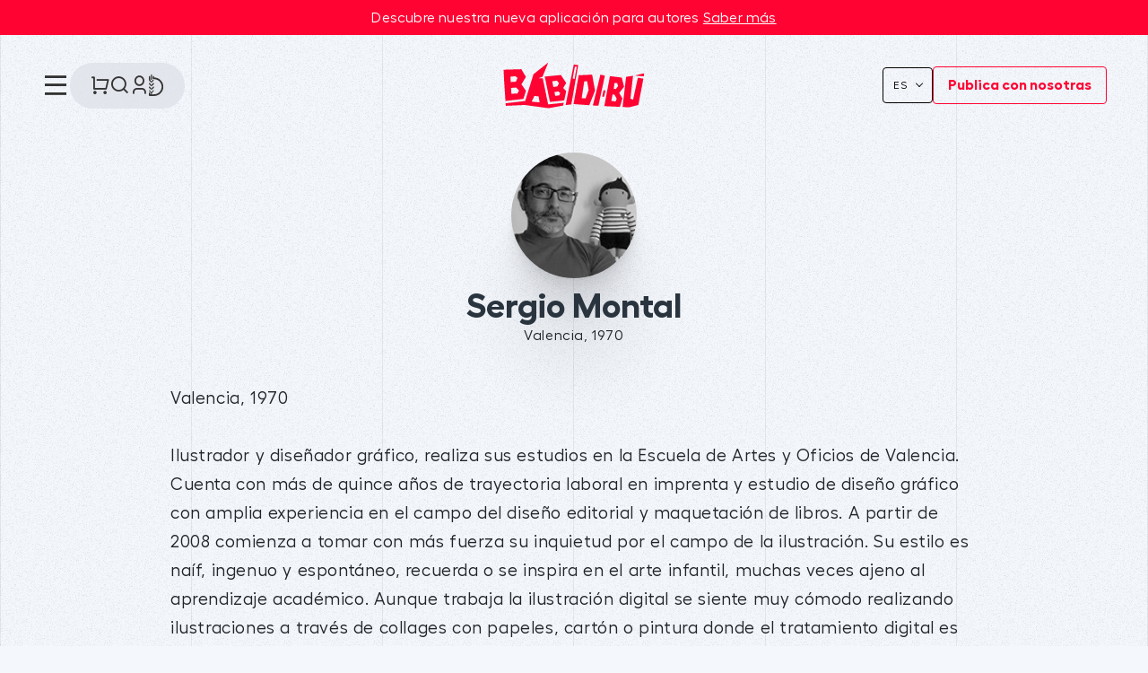

--- FILE ---
content_type: text/html; charset=utf-8
request_url: https://tienda.babidibulibros.com/autor/sergio-montal/
body_size: 13814
content:
<!DOCTYPE html><html lang=es><head><meta charset=UTF-8><meta name=viewport content="width=device-width, initial-scale=1.0"><meta name=description content="Sergio Montal. Valencia, 1970 Ilustrador y diseñador gráfico, realiza sus estudios en la Escuela de Artes y Oficios de Valencia. Cuenta con más de quince años de trayectoria ..."><meta name=robots content=index,follow><meta content=https://tienda.babidibulibros.com/autor/sergio-montal/ property=og:url><meta property=og:title content="Sergio Montal – Editorial infantil BABIDI-BÚ"><meta property=og:image content=http://tienda.babidibulibros.com/media/babidibu/images/thumbs/es_es-es_es-bbdb_01-v01__responsive-284x284.png><meta name=twitter:card content=summary><meta name=twitter:title content="Sergio Montal – Editorial infantil BABIDI-BÚ"><meta name=twitter:image content=http://tienda.babidibulibros.com/media/babidibu/images/thumbs/es_es-es_es-bbdb_01-v01__responsive-284x284.png><link href=https://tienda.babidibulibros.com/autor/sergio-montal/ rel=canonical><link rel=icon href=/media/babidibu/images/favicon.ico><link rel=apple-touch-icon href=/media/babidibu/images/favicon.ico><link rel=alternate href=https://tienda.babidibulibros.com/autor/sergio-montal/ hreflang=es><link rel=alternate href=https://tienda.babidibulibros.com/en/autor/sergio-montal/ hreflang=en><link rel=alternate href=https://tienda.babidibulibros.com/it/autor/sergio-montal/ hreflang=it><link rel=alternate href=https://tienda.babidibulibros.com/pt/autor/sergio-montal/ hreflang=pt><link rel=alternate href=https://tienda.babidibulibros.com/ca/autor/sergio-montal/ hreflang=ca><link rel=stylesheet href=/static/lib/css/jquery.sidr.dark.min.css><link rel=stylesheet href=/static/plugins/lightbox/css/lightbox.min.css><link rel=stylesheet href=/static/plugins/lightslider/dist/css/lightslider.min.css><link rel=stylesheet href=/static/plugins/eventcalendar/css/eventcalendar.css><link rel=stylesheet href=/static/web/css/fonts.min.css><link rel=stylesheet href=/static/web/css/main-responsive.css><link rel=stylesheet href=/media/babidibu/styles/imprint.css><title>Sergio Montal – Editorial infantil BABIDI-BÚ</title><script>
            dataLayer = [];
        </script><script>(function(w,d,s,l,i){w[l]=w[l]||[];w[l].push({'gtm.start':
new Date().getTime(),event:'gtm.js'});var f=d.getElementsByTagName(s)[0],
j=d.createElement(s),dl=l!='dataLayer'?'&l='+l:'';j.async=true;j.src=
'https://www.googletagmanager.com/gtm.js?id='+i+dl;f.parentNode.insertBefore(j,f);
})(window,document,'script','dataLayer','GTM-W68WDJ7');</script><script>
        function getCookie(name) {
            var dc = document.cookie;
            var prefix = name + "=";
            var begin = dc.indexOf("; " + prefix);
            if (begin == -1) {
                begin = dc.indexOf(prefix);
                if (begin != 0) return null;
            } else {
                begin += 2;
                var end = document.cookie.indexOf(";", begin);
                if (end == -1) {
                    end = dc.length;
                }
            }
            return decodeURI(dc.substring(begin + prefix.length, end));
        }

        function loadGA() {
        }

        function loadAnalyticsCookies() {
            if (parseInt(getCookie("ALLOW_ANALYTICS")) === 1){
                loadGA();
            }
        }

        function loadAllowedCookies(){
            loadAnalyticsCookies();
        }

        function setOffAdvise(all_cookies=false) {
            var doc = document;
            var date = new Date();
            date.setTime(date.getTime() + (365 * 24 * 60 * 60 * 1000));
            doc.cookie = "COOKIES_NOTICE=1;expires=" + date.toUTCString() + ";;path=/";

            if (all_cookies){
                doc.cookie = "ALLOW_ANALYTICS=1;expires=" + date.toUTCString() + ";;path=/";
                doc.cookie = "ALLOW_OTHERS=1;expires=" + date.toUTCString() + ";;path=/";
                if (typeof dataLayer !== 'undefined') {
                    dataLayer.push({'event': 'cookieLayerUpdate'});
                }
                loadAllowedCookies();
                return;
            }
            
            var cookies_msg = document.getElementById('cookie-message'),
                analytics_check = document.getElementById('allow_analytics'),
                others_check = document.getElementById('allow_others');

            cookies_msg.style.transition = "all 2s ease-in-out";
            cookies_msg.style.height = "0px";

            if (analytics_check != null && analytics_check.checked){
                doc.cookie = "ALLOW_ANALYTICS=1;;path=/";
            }

            if (others_check != null && others_check.checked){
                doc.cookie = "ALLOW_OTHERS=1;;path=/";
            }

            if (typeof dataLayer !== 'undefined') {
                dataLayer.push({'event': 'cookieLayerUpdate'});
            }

            loadAllowedCookies();
        }

    </script><script>
        window.onload = function() {
            updated = false;
            if (!$) $ = jQuery;
            if (getCookie("COOKIES_NOTICE") != 1){
                $(document).ready(function() {
                    var doc = document,
                        win = window,
                        cookielaw_msg = $("#cookie-message"),
                        cookielaw_btn = $("#cookielaw_btn");
                        cookielaw_all_btn = $("#cookielaw_all_btn");
                    cookielaw_msg.show();
                    $(document).on('click','#cookielaw_btn',function(){
                        setOffAdvise();
                    });
                    $(document).on('click','#cookielaw_all_btn, #modal_cookielaw_all_btn',function(){
                        setOffAdvise(true);
                    });
                });
            } else {
                loadAllowedCookies();
            }
        };
    </script><meta name=google-site-verification content=ffZtFx72v0b_YtNJjAkxBfot6yFgF3nSFYpp04BX6x4><link rel=preload href=/static/web/fonts/font-awesome-4.7.0/css/font-awesome.min.css as=style></head><body><noscript><iframe src="https://www.googletagmanager.com/ns.html?id=GTM-W68WDJ7" height=0 width=0 style=display:none;visibility:hidden></iframe></noscript><div class=page-wrapper><header class=site-header><div class=top-bar> Descubre nuestra nueva aplicación para autores <a href=https://tienda.babidibulibros.com/blog/demeter/ >Saber más</a></div><div class=site-header-wrapper><div class=header-left><button type=button class="btn btn-nav-toggler" data-toggle=modal data-target=#exampleModal><i class=ri-menu-line></i></button><div class=header-buttons><a href=https://tienda.babidibulibros.com/cesta/ class=btn-cart><i class=ri-shopping-cart-line></i></a><a href=https://tienda.babidibulibros.com/categorias/ class=btn-search><i class=ri-search-line></i></a><a href=https://www.babidibulibros.com//accesos/ class=btn-login><i class=ri-user-3-line></i></a><a class=btn-demeter href=https://demeter.babidibulibros.com target=_blank><svg width=17 height=24 viewbox="0 0 17 24" fill=none xmlns=http://www.w3.org/2000/svg><path fill=#333333 d="M2.86934 20.2177C3.25657 19.1544 3.77566 18.3363 4.58911 17.7244C4.88441 17.5024 5.17321 17.4031 5.4425 17.7151C5.72294 18.041 5.60501 18.354 5.30971 18.6001C4.55568 19.2269 3.90195 19.9252 3.53422 20.8584C3.06992 22.0359 3.13585 22.1473 4.36532 22.1445C5.62544 22.1418 6.88648 22.1743 8.11131 21.7833C10.8136 20.9216 12.7125 19.2083 13.6997 16.5228C14.3311 14.8058 14.398 13.0554 13.8909 11.3087C13.2632 9.14593 11.9483 7.49116 10.0001 6.35733C8.49947 5.48352 6.86141 5.14922 5.14163 5.14922C4.48232 5.14922 4.36996 5.03871 4.35882 4.3664C4.34861 3.76467 4.34303 3.16386 4.34582 2.56213C4.3486 2.04211 4.60026 1.70131 4.97448 1.68831C5.3905 1.67345 5.6988 2.03468 5.72387 2.56863C5.72851 2.66056 5.73501 2.75435 5.72758 2.84628C5.69787 3.20565 5.86966 3.32265 6.21696 3.34215C8.44004 3.46844 10.4514 4.19926 12.1981 5.5838C14.3552 7.29337 15.6209 9.5248 16.01 12.2623C16.6405 16.6973 14.1472 21.1909 10.1366 23.0054C8.70933 23.6507 7.20592 24.0036 5.62637 23.9952C4.07188 23.9869 2.51647 24.0018 0.961983 23.9999C0.297103 23.9999 0.0760946 23.7752 0.0723802 23.1094C0.0677372 22.2615 0.0519509 21.4119 0.0844521 20.565C0.0928095 20.3551 0.215385 20.057 0.37882 19.9651C0.674116 19.798 0.971269 19.9586 1.18485 20.2223C1.53586 20.6532 1.51357 21.1658 1.49872 21.6765C1.49129 21.9207 1.49686 22.1334 1.82837 22.1733C2.43754 22.2458 2.54897 22.1288 2.38553 21.5214C2.08931 20.4211 1.55722 19.4748 0.621186 18.7876C0.510682 18.7068 0.415035 18.6019 0.320318 18.5016C0.0918809 18.2602 0.0148067 17.9983 0.264601 17.7253C0.502324 17.4662 0.775334 17.4634 1.0502 17.6631C1.90637 18.2843 2.5174 19.0913 2.87027 20.2186L2.86934 20.2177Z"/><path fill=#333333 d="M2.8964 8.10116C3.0134 7.85229 3.11462 7.52078 3.30684 7.25613C3.59192 6.86333 3.92065 6.4956 4.27166 6.15945C4.5196 5.92172 4.9254 5.81308 5.13062 6.10373C5.27084 6.30245 5.2077 6.71475 5.11298 6.98869C5.02848 7.23291 4.79075 7.43442 4.59296 7.62478C4.01165 8.1838 3.41642 8.72797 2.83883 9.26656C2.14423 8.64718 1.35306 8.00273 0.63989 7.2812C0.241518 6.87819 0.0455826 6.33217 0.0576545 5.723C0.0790124 4.64489 0.0595117 3.56585 0.0604403 2.48774C0.0604403 1.96587 0.269376 1.69843 0.675177 1.68357C1.09026 1.66871 1.4097 2.01137 1.41806 2.50724C1.4357 3.55471 1.42177 4.6031 1.47099 5.64871C1.48399 5.92451 1.64185 6.21423 1.79415 6.45938C2.13959 7.01562 2.52217 7.54771 2.89733 8.10023L2.8964 8.10116Z"/><path fill=#333333 d="M2.85821 13.2577C2.23047 12.7358 1.57209 12.1898 0.914638 11.6419C0.453121 11.2574 0.0835364 10.7996 0.0315345 10.184C0.0101766 9.93883 0.0696073 9.60082 0.229327 9.45688C0.338903 9.35752 0.728917 9.45224 0.915566 9.5776C1.85996 10.2128 2.48769 11.0996 2.82385 12.2093C3.08386 11.693 3.27329 11.1627 3.5918 10.7272C3.92053 10.2759 4.34955 9.8859 4.78692 9.53396C4.94942 9.40302 5.35337 9.34638 5.4778 9.45317C5.63938 9.59246 5.72017 9.94347 5.68117 10.1775C5.57902 10.7885 5.20943 11.2649 4.7377 11.6614C4.09882 12.1991 3.46459 12.7423 2.85728 13.2586L2.85821 13.2577Z"/><path fill=#333333 d="M2.95381 17.2713C2.23693 16.7048 1.55069 16.1737 0.877451 15.6267C0.395505 15.2348 0.0937083 14.7278 0.0110625 14.1029C-0.0622973 13.5476 0.234856 13.2987 0.734446 13.5318C1.54883 13.9107 2.06699 14.596 2.49787 15.3528C2.63901 15.6016 2.73745 15.8747 2.89067 16.2155C3.1516 15.2906 3.63819 14.5625 4.31515 13.971C4.53058 13.7825 4.77388 13.5977 5.03667 13.4984C5.51119 13.3191 5.82599 13.6246 5.72105 14.1261C5.58548 14.7696 5.23539 15.2868 4.73395 15.6964C4.41358 15.9582 4.04956 16.169 3.74034 16.442C3.44319 16.7039 3.19153 17.0168 2.95381 17.2713Z"/><path fill=#333333 d="M2.1935 2.94745C2.1935 2.22406 2.18886 1.49975 2.19536 0.776367C2.2 0.272135 2.42937 0.00469683 2.84352 5.38029e-05C3.24097 -0.00458922 3.53812 0.291636 3.54555 0.749438C3.56876 2.16556 3.58084 3.58168 3.58827 4.99873C3.58827 5.16495 3.56598 5.34417 3.50283 5.49461C3.36354 5.82519 3.18247 6.19199 2.75716 6.11956C2.35044 6.05084 2.22322 5.66733 2.21207 5.30332C2.18793 4.51864 2.20464 3.73304 2.20464 2.94745C2.20093 2.94745 2.19722 2.94745 2.19443 2.94745H2.1935Z"/></svg></a></div></div><a href=https://babidibulibros.com/ class=navbar-brand><svg class=brand-logo width=350 height=113 viewbox="0 0 350 113" fill=none xmlns=http://www.w3.org/2000/svg><path d="M5.81867 100.043C5.57827 100.075 5.40198 100.284 5.418 100.524L5.80265 106.358V106.422L52.8253 104.29L53.0817 104.322L112.189 112.272C112.237 112.272 112.285 112.272 112.333 112.272L148.153 105.749C148.329 105.717 148.473 105.572 148.521 105.396L149.771 99.4823C149.836 99.1777 149.579 98.9053 149.275 98.9373L111.531 102.896C111.291 102.912 111.083 102.768 111.035 102.527L97.9087 38.7567C97.8606 38.5483 97.6843 38.4041 97.476 38.3881L88.9497 38.1797C88.4369 38.1637 88.3247 37.4585 88.8215 37.2822L96.8509 34.6057C96.9791 34.5577 97.0753 34.4615 97.1234 34.3493L110.906 0.628919C111.083 0.196195 110.57 -0.188448 110.201 0.100035L74.9102 27.7623C74.8301 27.8264 74.782 27.9065 74.75 27.9867L63.387 64.624L54.1395 94.2094C54.0754 94.3857 53.9311 94.5139 53.7548 94.53L5.81867 100.043ZM77.2181 81.9489L87.1547 83.0227C87.3631 83.0387 87.5233 83.199 87.5554 83.4074L89.7831 97.3347C89.8312 97.6392 89.5908 97.8956 89.2863 97.8635L70.9356 96.0044C70.615 95.9724 70.4387 95.6358 70.567 95.3473L76.7533 82.2214C76.8495 82.0291 77.0258 81.9329 77.2181 81.9489Z" fill=#EF2629></path><path d="M116.083 96.6455L150.797 93.0074C150.989 92.9914 151.149 92.8472 151.197 92.6388L151.855 89.5457L156.005 69.8327C156.038 69.6724 155.989 69.5121 155.877 69.4L148.665 62.6206C148.505 62.4764 148.473 62.236 148.585 62.0437L155.957 50.0236C156.054 49.8633 156.038 49.671 155.941 49.5267L142.928 30.1824C142.831 30.0381 142.671 29.958 142.495 29.99L103.277 33.9166C103.005 33.9487 102.813 34.2051 102.877 34.4615L115.602 96.2769C115.634 96.5173 115.842 96.6776 116.083 96.6455ZM138.648 80.3302L129.048 81.8368C128.808 81.8688 128.568 81.7085 128.536 81.4681L126.933 72.7175C126.885 72.4611 127.061 72.2207 127.301 72.1886L136.533 70.6661C136.661 70.65 136.805 70.6821 136.902 70.7783L140.812 74.1439C140.956 74.2721 141.004 74.4644 140.94 74.6407L139.001 80.0418C138.953 80.186 138.809 80.2982 138.648 80.3302ZM133.392 44.3501L137.975 50.1037C138.088 50.2479 138.104 50.4402 138.023 50.6005L134.337 57.9728C134.273 58.1011 134.145 58.1972 134.001 58.2132L124.497 59.6076C124.256 59.6396 124.032 59.4794 123.984 59.239L121.42 46.081C121.372 45.8245 121.548 45.5681 121.82 45.536L132.975 44.1738C133.151 44.1577 133.296 44.2219 133.392 44.3501Z" fill=#EF2629></path><path d="M174.773 4.47549L154.659 103.97C154.595 104.274 154.852 104.547 155.156 104.515L168.442 102.944C168.635 102.928 168.795 102.768 168.843 102.576L185.847 5.93393C185.896 5.6775 185.719 5.4371 185.447 5.40505L175.27 4.13893C175.045 4.09085 174.821 4.25112 174.773 4.47549ZM172.161 37.8433L177.514 9.63612C177.562 9.41175 177.754 9.25148 177.978 9.26751L181.681 9.34764C181.969 9.34764 182.177 9.60407 182.129 9.89255L176.872 39.5742C176.824 39.8627 176.52 40.0229 176.247 39.9108L172.449 38.3401C172.241 38.26 172.129 38.0516 172.161 37.8433Z" fill=#EF2629></path><path d="M348.906 32.9709L349.995 26.432C350.043 26.1114 349.755 25.839 349.434 25.9031L328.616 30.631C328.103 30.7432 328.151 31.4804 328.68 31.5285L348.409 33.3556C348.649 33.3716 348.857 33.2113 348.906 32.9709Z" fill=#EF2629></path><path d="M240.804 29.5415C237.807 43.8053 223.88 99.0016 222.357 105.012C222.293 105.3 222.485 105.557 222.774 105.573L235.739 106.246C235.964 106.262 236.156 106.101 236.204 105.893L252.087 31.9936C252.135 31.7532 251.975 31.4967 251.734 31.4486L241.333 29.1889C241.092 29.1408 240.852 29.285 240.804 29.5415Z" fill=#EF2629></path><path d="M321.787 90.9241L315.889 88.8406C315.681 88.7605 315.569 88.5682 315.585 88.3598L322.14 32.5865C322.172 32.282 321.915 32.0416 321.627 32.0737L305.247 34.4937C305.039 34.5258 304.879 34.686 304.863 34.8944L296.224 108.826C296.192 109.082 296.384 109.323 296.657 109.339L312.155 110.124C312.203 110.124 312.251 110.124 312.283 110.108L335.105 104.371C335.282 104.323 335.41 104.194 335.442 104.018L347.814 39.5582C347.863 39.3018 347.686 39.0614 347.446 39.0293L334.56 36.8977C334.32 36.8657 334.096 37.0099 334.047 37.2503L322.412 90.5875C322.316 90.86 322.043 91.0203 321.787 90.9241Z" fill=#EF2629></path><path d="M248.849 68.1497L245.531 83.263C245.467 83.5355 245.675 83.8079 245.964 83.8239L249.794 83.9842C250.019 84.0002 250.211 83.84 250.259 83.6316L253.497 68.935C253.561 68.6786 253.384 68.4222 253.112 68.3901L249.362 67.8132C249.121 67.7651 248.897 67.9093 248.849 68.1497Z" fill=#EF2629></path><path d="M220.145 29.0767L187.498 30.5511C187.29 30.5672 187.113 30.7114 187.065 30.9197L174.356 101.518C174.308 101.79 174.5 102.031 174.773 102.063L213.061 104.867C213.253 104.883 213.445 104.771 213.526 104.579L227.693 68.8392C227.725 68.759 227.725 68.6789 227.725 68.5827L220.625 29.4453C220.577 29.2209 220.369 29.0606 220.145 29.0767ZM203.974 87.9431L195.047 87.7348C194.774 87.7348 194.566 87.4783 194.598 87.2059L200.816 46.1452C200.848 45.9208 201.041 45.7606 201.249 45.7606L207.644 45.5362C207.868 45.5362 208.076 45.6965 208.108 45.9048L211.859 66.932C211.875 67.0121 211.859 67.0922 211.843 67.1724L204.39 87.6386C204.342 87.8309 204.166 87.9431 203.974 87.9431Z" fill=#EF2629></path><path d="M299.669 59.3994C299.765 59.2873 299.781 59.143 299.749 58.9988L294.124 36.385L293.995 36.3689L265.179 32.8591C264.939 32.827 264.714 32.9873 264.666 33.2277L250.883 106.582C250.835 106.855 251.028 107.111 251.316 107.127L289.203 108.97C289.412 108.986 289.604 108.842 289.668 108.634L295.614 88.1195C295.646 88.0073 295.63 87.863 295.566 87.7669L287.873 74.689C287.777 74.5287 287.793 74.3204 287.905 74.1762L299.669 59.3994ZM278.674 95.3476L268.609 94.402C268.337 94.3699 268.144 94.1295 268.208 93.8571L271.35 78.3912C271.398 78.1508 271.638 77.9905 271.878 78.0386L275.773 78.7759C275.901 78.8079 276.013 78.888 276.077 79.0002L281.495 88.3599C281.559 88.4721 281.575 88.6163 281.527 88.7445L279.139 95.0591C279.074 95.2354 278.882 95.3636 278.674 95.3476ZM279.267 64.6723L274.651 63.8709C274.411 63.8228 274.25 63.5985 274.282 63.3581L276.061 50.2001C276.094 49.9757 276.286 49.7994 276.526 49.7994L282.216 49.9276C282.408 49.9276 282.584 50.0558 282.632 50.2321L285.004 57.0756C285.053 57.2198 285.036 57.3801 284.94 57.4923L279.732 64.4799C279.603 64.6402 279.427 64.7043 279.267 64.6723Z" fill=#EF2629></path><path d="M49.7962 88.9526L55.9345 69.3198C55.9826 69.1916 55.9505 69.0313 55.8704 68.9191L44.876 53.277C44.7638 53.1327 44.7638 52.9244 44.86 52.7801L55.8704 34.8942C55.9665 34.75 55.9665 34.5576 55.8704 34.4134L44.5074 15.8063C44.4272 15.662 44.267 15.5819 44.1067 15.5819L0.449683 16.9282C0.177227 16.9282 -0.0150948 17.1525 0.000932051 17.409L4.98527 93.8889C5.00129 94.1453 5.2417 94.3376 5.49813 94.3056L49.4116 89.2571C49.5879 89.2571 49.7321 89.1289 49.7962 88.9526ZM34.5066 75.8267L20.2428 76.5479C19.9864 76.5639 19.778 76.3716 19.762 76.1152L18.9927 62.5084C18.9767 62.268 19.169 62.0436 19.4094 62.0276L31.4615 61.05C31.6058 61.0339 31.734 61.098 31.8302 61.1942L38.4653 68.3101C38.5935 68.4543 38.6255 68.6627 38.5294 68.839L34.8753 75.5863C34.8112 75.7305 34.6669 75.8267 34.5066 75.8267ZM29.7787 33.1313L34.8432 36.9456C35.0195 37.0739 35.0676 37.2982 34.9874 37.5066L31.0288 46.2893C30.9647 46.4495 30.8205 46.5457 30.6442 46.5617L18.6241 47.4592C18.3677 47.4752 18.1433 47.2829 18.1272 47.0265L17.5503 34.5256C17.5343 34.2852 17.7266 34.0768 17.967 34.0448L29.4422 33.0511C29.5704 33.0351 29.6826 33.0672 29.7787 33.1313Z" fill=#EF2629></path></svg></a><div class=header-actions><div id=locales class="dropdown dropdown-languages"><div id=locales_list><button class="btn dropdown-toggle" type=button id=dropdownMenuButton1 data-bs-toggle=dropdown aria-expanded=false> Es </button><ul class=dropdown-menu aria-labelledby=dropdownMenuButton1><li><a class=dropdown-item href="/set-locale/en_US/?path=%2Fautor%2Fsergio-montal%2F" rel=nofollow>En</a></li><li><a class=dropdown-item href="/set-locale/it_IT/?path=%2Fautor%2Fsergio-montal%2F" rel=nofollow>It</a></li><li><a class=dropdown-item href="/set-locale/pt_PT/?path=%2Fautor%2Fsergio-montal%2F" rel=nofollow>Po</a></li><li><a class=dropdown-item href="/set-locale/ca_ES/?path=%2Fautor%2Fsergio-montal%2F" rel=nofollow>Ca</a></li></ul></div></div><a href=https://babidibulibros.com/publica-con-nosotros/ class=header-cta>Publica con nosotras</a></div></div></header><div class=grid-background><div class="grid-line _1"></div><div class="grid-line _2"></div><div class="grid-line _3"></div><div class="grid-line _4"></div><div class="grid-line _5"></div><div class="grid-line _6"></div><div class="grid-line _7"></div></div><div id=noise class=noise></div><section class="container page-content"><div class=row-fluid><div class="span12 author-single-bio"><section class="clearfix author-single"><div class=author-single-header><img class="author-face author-face-detail" title="Sergio Montal" alt="Sergio Montal" src=/media/babidibu/images/thumbs/author-100308-130x172.jpg><h1>Sergio Montal</h1><p class=author-date-detail> Valencia, 1970 </p></div><div class=biography><p>Valencia, 1970 <br><br>Ilustrador y diseñador gráfico, realiza sus estudios en la Escuela de Artes y Oficios de Valencia. Cuenta con más de quince años de trayectoria laboral en imprenta y estudio de diseño gráfico con amplia experiencia en el campo del diseño editorial y maquetación de libros. A partir de 2008 comienza a tomar con más fuerza su inquietud por el campo de la ilustración. Su estilo es naíf, ingenuo y espontáneo, recuerda o se inspira en el arte infantil, muchas veces ajeno al aprendizaje académico. Aunque trabaja la ilustración digital se siente muy cómodo realizando ilustraciones a través de collages con papeles, cartón o pintura donde el tratamiento digital es mínimo y solo se aplica para retoques de color y artes finales. Ha realizado numerosas ilustraciones para libro de texto y material educativo infantil, así como ilustraciones para álbum ilustrado. <br>Ganador del Premio Tombatossal de literatura infantil ilustrada, 2018 ciudad de Castellón. <br><br>www.sergiomontal.com</p></div><h3 class=author-related-books>Obras del autor</h3><ul class="books vertical five-cols row-fluid"><li class=book><a href=/libro/ovolina_97430/ ><img class=book-cover src=/media/babidibu/images/thumbs/edition-88259-115x163.jpg alt=Ovolina><h4 class=book-title>Ovolina</h4></a></li></ul></section></div></div></section><footer id=footer class=main-footer><div class=container-fluid><div class="footer-content row"><div class=col-lg-3><div class=footer-brand><a href=https://babidibulibros.com/ class=navbar-brand><svg class=brand-logo width=350 height=113 viewbox="0 0 350 113" fill=none xmlns=http://www.w3.org/2000/svg><path d="M5.81867 100.043C5.57827 100.075 5.40198 100.284 5.418 100.524L5.80265 106.358V106.422L52.8253 104.29L53.0817 104.322L112.189 112.272C112.237 112.272 112.285 112.272 112.333 112.272L148.153 105.749C148.329 105.717 148.473 105.572 148.521 105.396L149.771 99.4823C149.836 99.1777 149.579 98.9053 149.275 98.9373L111.531 102.896C111.291 102.912 111.083 102.768 111.035 102.527L97.9087 38.7567C97.8606 38.5483 97.6843 38.4041 97.476 38.3881L88.9497 38.1797C88.4369 38.1637 88.3247 37.4585 88.8215 37.2822L96.8509 34.6057C96.9791 34.5577 97.0753 34.4615 97.1234 34.3493L110.906 0.628919C111.083 0.196195 110.57 -0.188448 110.201 0.100035L74.9102 27.7623C74.8301 27.8264 74.782 27.9065 74.75 27.9867L63.387 64.624L54.1395 94.2094C54.0754 94.3857 53.9311 94.5139 53.7548 94.53L5.81867 100.043ZM77.2181 81.9489L87.1547 83.0227C87.3631 83.0387 87.5233 83.199 87.5554 83.4074L89.7831 97.3347C89.8312 97.6392 89.5908 97.8956 89.2863 97.8635L70.9356 96.0044C70.615 95.9724 70.4387 95.6358 70.567 95.3473L76.7533 82.2214C76.8495 82.0291 77.0258 81.9329 77.2181 81.9489Z" fill=#EF2629></path><path d="M116.083 96.6455L150.797 93.0074C150.989 92.9914 151.149 92.8472 151.197 92.6388L151.855 89.5457L156.005 69.8327C156.038 69.6724 155.989 69.5121 155.877 69.4L148.665 62.6206C148.505 62.4764 148.473 62.236 148.585 62.0437L155.957 50.0236C156.054 49.8633 156.038 49.671 155.941 49.5267L142.928 30.1824C142.831 30.0381 142.671 29.958 142.495 29.99L103.277 33.9166C103.005 33.9487 102.813 34.2051 102.877 34.4615L115.602 96.2769C115.634 96.5173 115.842 96.6776 116.083 96.6455ZM138.648 80.3302L129.048 81.8368C128.808 81.8688 128.568 81.7085 128.536 81.4681L126.933 72.7175C126.885 72.4611 127.061 72.2207 127.301 72.1886L136.533 70.6661C136.661 70.65 136.805 70.6821 136.902 70.7783L140.812 74.1439C140.956 74.2721 141.004 74.4644 140.94 74.6407L139.001 80.0418C138.953 80.186 138.809 80.2982 138.648 80.3302ZM133.392 44.3501L137.975 50.1037C138.088 50.2479 138.104 50.4402 138.023 50.6005L134.337 57.9728C134.273 58.1011 134.145 58.1972 134.001 58.2132L124.497 59.6076C124.256 59.6396 124.032 59.4794 123.984 59.239L121.42 46.081C121.372 45.8245 121.548 45.5681 121.82 45.536L132.975 44.1738C133.151 44.1577 133.296 44.2219 133.392 44.3501Z" fill=#EF2629></path><path d="M174.773 4.47549L154.659 103.97C154.595 104.274 154.852 104.547 155.156 104.515L168.442 102.944C168.635 102.928 168.795 102.768 168.843 102.576L185.847 5.93393C185.896 5.6775 185.719 5.4371 185.447 5.40505L175.27 4.13893C175.045 4.09085 174.821 4.25112 174.773 4.47549ZM172.161 37.8433L177.514 9.63612C177.562 9.41175 177.754 9.25148 177.978 9.26751L181.681 9.34764C181.969 9.34764 182.177 9.60407 182.129 9.89255L176.872 39.5742C176.824 39.8627 176.52 40.0229 176.247 39.9108L172.449 38.3401C172.241 38.26 172.129 38.0516 172.161 37.8433Z" fill=#EF2629></path><path d="M348.906 32.9709L349.995 26.432C350.043 26.1114 349.755 25.839 349.434 25.9031L328.616 30.631C328.103 30.7432 328.151 31.4804 328.68 31.5285L348.409 33.3556C348.649 33.3716 348.857 33.2113 348.906 32.9709Z" fill=#EF2629></path><path d="M240.804 29.5415C237.807 43.8053 223.88 99.0016 222.357 105.012C222.293 105.3 222.485 105.557 222.774 105.573L235.739 106.246C235.964 106.262 236.156 106.101 236.204 105.893L252.087 31.9936C252.135 31.7532 251.975 31.4967 251.734 31.4486L241.333 29.1889C241.092 29.1408 240.852 29.285 240.804 29.5415Z" fill=#EF2629></path><path d="M321.787 90.9241L315.889 88.8406C315.681 88.7605 315.569 88.5682 315.585 88.3598L322.14 32.5865C322.172 32.282 321.915 32.0416 321.627 32.0737L305.247 34.4937C305.039 34.5258 304.879 34.686 304.863 34.8944L296.224 108.826C296.192 109.082 296.384 109.323 296.657 109.339L312.155 110.124C312.203 110.124 312.251 110.124 312.283 110.108L335.105 104.371C335.282 104.323 335.41 104.194 335.442 104.018L347.814 39.5582C347.863 39.3018 347.686 39.0614 347.446 39.0293L334.56 36.8977C334.32 36.8657 334.096 37.0099 334.047 37.2503L322.412 90.5875C322.316 90.86 322.043 91.0203 321.787 90.9241Z" fill=#EF2629></path><path d="M248.849 68.1497L245.531 83.263C245.467 83.5355 245.675 83.8079 245.964 83.8239L249.794 83.9842C250.019 84.0002 250.211 83.84 250.259 83.6316L253.497 68.935C253.561 68.6786 253.384 68.4222 253.112 68.3901L249.362 67.8132C249.121 67.7651 248.897 67.9093 248.849 68.1497Z" fill=#EF2629></path><path d="M220.145 29.0767L187.498 30.5511C187.29 30.5672 187.113 30.7114 187.065 30.9197L174.356 101.518C174.308 101.79 174.5 102.031 174.773 102.063L213.061 104.867C213.253 104.883 213.445 104.771 213.526 104.579L227.693 68.8392C227.725 68.759 227.725 68.6789 227.725 68.5827L220.625 29.4453C220.577 29.2209 220.369 29.0606 220.145 29.0767ZM203.974 87.9431L195.047 87.7348C194.774 87.7348 194.566 87.4783 194.598 87.2059L200.816 46.1452C200.848 45.9208 201.041 45.7606 201.249 45.7606L207.644 45.5362C207.868 45.5362 208.076 45.6965 208.108 45.9048L211.859 66.932C211.875 67.0121 211.859 67.0922 211.843 67.1724L204.39 87.6386C204.342 87.8309 204.166 87.9431 203.974 87.9431Z" fill=#EF2629></path><path d="M299.669 59.3994C299.765 59.2873 299.781 59.143 299.749 58.9988L294.124 36.385L293.995 36.3689L265.179 32.8591C264.939 32.827 264.714 32.9873 264.666 33.2277L250.883 106.582C250.835 106.855 251.028 107.111 251.316 107.127L289.203 108.97C289.412 108.986 289.604 108.842 289.668 108.634L295.614 88.1195C295.646 88.0073 295.63 87.863 295.566 87.7669L287.873 74.689C287.777 74.5287 287.793 74.3204 287.905 74.1762L299.669 59.3994ZM278.674 95.3476L268.609 94.402C268.337 94.3699 268.144 94.1295 268.208 93.8571L271.35 78.3912C271.398 78.1508 271.638 77.9905 271.878 78.0386L275.773 78.7759C275.901 78.8079 276.013 78.888 276.077 79.0002L281.495 88.3599C281.559 88.4721 281.575 88.6163 281.527 88.7445L279.139 95.0591C279.074 95.2354 278.882 95.3636 278.674 95.3476ZM279.267 64.6723L274.651 63.8709C274.411 63.8228 274.25 63.5985 274.282 63.3581L276.061 50.2001C276.094 49.9757 276.286 49.7994 276.526 49.7994L282.216 49.9276C282.408 49.9276 282.584 50.0558 282.632 50.2321L285.004 57.0756C285.053 57.2198 285.036 57.3801 284.94 57.4923L279.732 64.4799C279.603 64.6402 279.427 64.7043 279.267 64.6723Z" fill=#EF2629></path><path d="M49.7962 88.9526L55.9345 69.3198C55.9826 69.1916 55.9505 69.0313 55.8704 68.9191L44.876 53.277C44.7638 53.1327 44.7638 52.9244 44.86 52.7801L55.8704 34.8942C55.9665 34.75 55.9665 34.5576 55.8704 34.4134L44.5074 15.8063C44.4272 15.662 44.267 15.5819 44.1067 15.5819L0.449683 16.9282C0.177227 16.9282 -0.0150948 17.1525 0.000932051 17.409L4.98527 93.8889C5.00129 94.1453 5.2417 94.3376 5.49813 94.3056L49.4116 89.2571C49.5879 89.2571 49.7321 89.1289 49.7962 88.9526ZM34.5066 75.8267L20.2428 76.5479C19.9864 76.5639 19.778 76.3716 19.762 76.1152L18.9927 62.5084C18.9767 62.268 19.169 62.0436 19.4094 62.0276L31.4615 61.05C31.6058 61.0339 31.734 61.098 31.8302 61.1942L38.4653 68.3101C38.5935 68.4543 38.6255 68.6627 38.5294 68.839L34.8753 75.5863C34.8112 75.7305 34.6669 75.8267 34.5066 75.8267ZM29.7787 33.1313L34.8432 36.9456C35.0195 37.0739 35.0676 37.2982 34.9874 37.5066L31.0288 46.2893C30.9647 46.4495 30.8205 46.5457 30.6442 46.5617L18.6241 47.4592C18.3677 47.4752 18.1433 47.2829 18.1272 47.0265L17.5503 34.5256C17.5343 34.2852 17.7266 34.0768 17.967 34.0448L29.4422 33.0511C29.5704 33.0351 29.6826 33.0672 29.7787 33.1313Z" fill=#EF2629></path></svg></a><a href="tel:+34954 824 041" class=footer-phone>+34 954 824 041</a><a href="tel:+34912 665 684" class=footer-phone>+34 912 665 684</a><a href=mailto:info@babidibulibros.com class=footer-phone>info@babidibulibros.com</a></div></div><div class=col-lg-9><div class=footer-navigation><div class=row><div class="col-lg-4 col-md-4"><h3>La editorial</h3><div class=menu-footer-menu-01-container><ul id=menu-footer-menu-01 class=footer-nav><li id=menu-item-60874 class="menu-item menu-item-type-post_type menu-item-object-page menu-item-60874"><a href=https://babidibulibros.com/quienes-somos/ >Quiénes somos</a></li><li id=menu-item-60877 class="menu-item menu-item-type-post_type menu-item-object-page menu-item-60877"><a href=https://babidibulibros.com/nuestra-feliz-historia/ >Nuestra feliz historia</a></li><li id=menu-item-60878 class="menu-item menu-item-type-post_type menu-item-object-page menu-item-60878"><a href=https://babidibulibros.com/el-equipo/ >Un equipo con alma de mujer</a></li><li id=menu-item-60879 class="menu-item menu-item-type-custom menu-item-object-custom menu-item-60879"><a href=https://babidibulibros.com/wp-content/uploads/audios/CATALOGO_ANUAL_BABIDIBU.pdf>Catálogo anual</a></li></ul></div></div><div class="col-lg-4 col-md-4"><h3>Publica con nosotros</h3><div class=menu-footer-menu-02-container><ul id=menu-footer-menu-02 class=footer-nav><li id=menu-item-2130 class="menu-item menu-item-type-post_type menu-item-object-page menu-item-2130"><a href=https://babidibulibros.com/manuscrito/ >Envíanos tu manuscrito</a></li><li id=menu-item-2132 class="menu-item menu-item-type-post_type menu-item-object-page menu-item-2132"><a href=https://babidibulibros.com/como-publicar-un-libro-infantil/ >Cómo publicar un libro infantil</a></li><li id=menu-item-28708 class="menu-item menu-item-type-post_type menu-item-object-page menu-item-28708"><a href=https://babidibulibros.com/como-promocionamos-tu-libro-en-librerias/ >Cómo promocionamos tu libro</a></li><li id=menu-item-2131 class="menu-item menu-item-type-post_type menu-item-object-page menu-item-2131"><a href=https://babidibulibros.com/contacto/ >Contacta con nosotras</a></li></ul></div></div><div class="col-lg-4 col-md-4"><h3>Legal</h3><div class=menu-footer-menu-03-container><ul id=menu-footer-menu-03 class=footer-nav><li id=menu-item-219 class="menu-item menu-item-type-post_type menu-item-object-page menu-item-219"><a href=https://babidibulibros.com/aviso-legal/ >Aviso legal</a></li><li id=menu-item-229 class="menu-item menu-item-type-post_type menu-item-object-page menu-item-229"><a href=https://babidibulibros.com/politica-de-cookies/ >Política de cookies</a></li><li id=menu-item-230 class="menu-item menu-item-type-post_type menu-item-object-page menu-item-230"><a href=https://babidibulibros.com/condiciones-de-compra/ >Condiciones de compra</a></li><li id=menu-item-231 class="menu-item menu-item-type-post_type menu-item-object-page menu-item-privacy-policy menu-item-231"><a href=https://babidibulibros.com/politica-de-privacidad/ >Política de privacidad</a></li></ul></div></div></div></div></div></div><div class=footer-copyright><div class=row><div class=col-md-4><p>© 2025 Editorial infantil BABIDI-BÚ </p></div><div class=col-md-8><div class=footer-social><span class=twitter-cta><a href=https://twitter.com/babidibulibros target=_blank><i class=ri-twitter-fill></i></a></span><span class=youtube-cta><a href=https://www.youtube.com/channel/UCioqPMBuKJOm0voNAVkXBhw/videos target=_blank><i class=ri-youtube-fill></i></a></span><span class=instagram-cta><a href=https://www.instagram.com/babidibulibros/ target=_blank><i class=ri-instagram-fill></i></a></span><span class=facebook-cta><a href=https://es-es.facebook.com/babidibulibros target=_blank><i class=ri-facebook-fill></i></a></span><span class=linkedin-cta><a href=https://www.linkedin.com/company/babidi-bu/ target=_blank><i class=ri-linkedin-fill></i></a></span><span class=tiktok-cta><a href=https://www.tiktok.com/@babidibulibros target=_blank><svg fill=#5ba2a8 width=18px height=18px viewbox="0 0 24 24" xmlns=http://www.w3.org/2000/svg xml:space=preserve><path d="M19.589 6.686a4.793 4.793 0 0 1-3.77-4.245V2h-3.445v13.672a2.896 2.896 0 0 1-5.201 1.743l-.002-.001.002.001a2.895 2.895 0 0 1 3.183-4.51v-3.5a6.329 6.329 0 0 0-5.394 10.692 6.33 6.33 0 0 0 10.857-4.424V8.687a8.182 8.182 0 0 0 4.773 1.526V6.79a4.831 4.831 0 0 1-1.003-.104z"></path></svg></a></span></div></div></div></div><div class=footer-feder><div class=row><div class=col-lg-10><p>BABIDI-BÚ Libros S.L.U. ha participado en el Programa de Iniciación a la Exportación ICEX-Next, y ha contado con el apoyo de ICEX y con la cofinanciación de Fondos europeos FEDER. La finalidad de este apoyo es contribuir al desarrollo internacional de la empresa y de su entorno.</p><div class=footer-feder-caption><p>Fondo Europeo de Desarrollo Regional</p><p>Una Manera de hacer Europa</p></div></div><div class=col-lg-2><div class=footer-feder-logos><img src=https://www.babidibulibros.com/wp-content/themes/b4st-master-v2/theme/img/ue-flag.svg><img src=https://www.babidibulibros.com/wp-content/themes/b4st-master-v2/theme/img/icex-logo.png></div></div></div></div><div class=footer-pt><div class=row><div class=col-lg-12><img src=https://www.babidibulibros.com/wp-content/themes/b4st-master-v2/theme/img/Feder.png></div><div class="col-lg-12 mt-4"><p>Babidi-Bú Libros, S.L. ha sido beneficiaria de Fondos Europeos, cuyo objetivo es el refuerzo del crecimiento sostenible y la competitividad de las PYMES, y gracias al cual ha puesto en marcha un Plan de Acción con el objetivo de mejorar su competitividad mediante la transformación digital, la promoción online y el comercio electrónico en mercados internacionales durante el año 2024. Para ello ha contado con el apoyo del Programa Xpande Digital de la Cámara de Comercio de Sevilla. #EuropaSeSiente</p></div></div><br><hr><br><div class=row><div class=col-lg-12><img src=https://www.babidibulibros.com/wp-content/themes/b4st-master-v2/theme/img/Subvencion.png><p></p></div><div class="col-lg-12 mt-4"><p>Babidi-Bú Libros, S.L. ha recibido un incentivo de la Consejería de Empleo, Empresa y Trabajo Autónomo para la inserción laboral y el fomento de la contratación en el ámbito de la Comunidad Autónoma de Andalucía. Programa Emplea-T, cofinanciado por el Programa FSE+ Andalucía 2021-2027</p></div></div></div></div></footer><div class="modal fade modal-nav" id=exampleModal tabindex=-1 aria-labelledby=exampleModalLabel><div class=modal-dialog><div class=modal-content><div class=modal-header><div class=modal-header-actions><a href=https://tienda.babidibulibros.com/cesta/ class=btn-cart><i class=ri-shopping-cart-line></i></a><a class=btn-search href="https://tienda.babidibulibros.com/categorias/?catalog_language=spa"><i class=ri-search-line></i></a><a href=https://www.babidibulibros.com/accesos/ class=btn-login><i class=ri-user-3-line></i></a><a class=btn-demeter href=https://demeter.babidibulibros.com target=_blank><svg width=17 height=24 viewbox="0 0 17 24" fill=none xmlns=http://www.w3.org/2000/svg><path fill=#333333 d="M2.86934 20.2177C3.25657 19.1544 3.77566 18.3363 4.58911 17.7244C4.88441 17.5024 5.17321 17.4031 5.4425 17.7151C5.72294 18.041 5.60501 18.354 5.30971 18.6001C4.55568 19.2269 3.90195 19.9252 3.53422 20.8584C3.06992 22.0359 3.13585 22.1473 4.36532 22.1445C5.62544 22.1418 6.88648 22.1743 8.11131 21.7833C10.8136 20.9216 12.7125 19.2083 13.6997 16.5228C14.3311 14.8058 14.398 13.0554 13.8909 11.3087C13.2632 9.14593 11.9483 7.49116 10.0001 6.35733C8.49947 5.48352 6.86141 5.14922 5.14163 5.14922C4.48232 5.14922 4.36996 5.03871 4.35882 4.3664C4.34861 3.76467 4.34303 3.16386 4.34582 2.56213C4.3486 2.04211 4.60026 1.70131 4.97448 1.68831C5.3905 1.67345 5.6988 2.03468 5.72387 2.56863C5.72851 2.66056 5.73501 2.75435 5.72758 2.84628C5.69787 3.20565 5.86966 3.32265 6.21696 3.34215C8.44004 3.46844 10.4514 4.19926 12.1981 5.5838C14.3552 7.29337 15.6209 9.5248 16.01 12.2623C16.6405 16.6973 14.1472 21.1909 10.1366 23.0054C8.70933 23.6507 7.20592 24.0036 5.62637 23.9952C4.07188 23.9869 2.51647 24.0018 0.961983 23.9999C0.297103 23.9999 0.0760946 23.7752 0.0723802 23.1094C0.0677372 22.2615 0.0519509 21.4119 0.0844521 20.565C0.0928095 20.3551 0.215385 20.057 0.37882 19.9651C0.674116 19.798 0.971269 19.9586 1.18485 20.2223C1.53586 20.6532 1.51357 21.1658 1.49872 21.6765C1.49129 21.9207 1.49686 22.1334 1.82837 22.1733C2.43754 22.2458 2.54897 22.1288 2.38553 21.5214C2.08931 20.4211 1.55722 19.4748 0.621186 18.7876C0.510682 18.7068 0.415035 18.6019 0.320318 18.5016C0.0918809 18.2602 0.0148067 17.9983 0.264601 17.7253C0.502324 17.4662 0.775334 17.4634 1.0502 17.6631C1.90637 18.2843 2.5174 19.0913 2.87027 20.2186L2.86934 20.2177Z"/><path fill=#333333 d="M2.8964 8.10116C3.0134 7.85229 3.11462 7.52078 3.30684 7.25613C3.59192 6.86333 3.92065 6.4956 4.27166 6.15945C4.5196 5.92172 4.9254 5.81308 5.13062 6.10373C5.27084 6.30245 5.2077 6.71475 5.11298 6.98869C5.02848 7.23291 4.79075 7.43442 4.59296 7.62478C4.01165 8.1838 3.41642 8.72797 2.83883 9.26656C2.14423 8.64718 1.35306 8.00273 0.63989 7.2812C0.241518 6.87819 0.0455826 6.33217 0.0576545 5.723C0.0790124 4.64489 0.0595117 3.56585 0.0604403 2.48774C0.0604403 1.96587 0.269376 1.69843 0.675177 1.68357C1.09026 1.66871 1.4097 2.01137 1.41806 2.50724C1.4357 3.55471 1.42177 4.6031 1.47099 5.64871C1.48399 5.92451 1.64185 6.21423 1.79415 6.45938C2.13959 7.01562 2.52217 7.54771 2.89733 8.10023L2.8964 8.10116Z"/><path fill=#333333 d="M2.85821 13.2577C2.23047 12.7358 1.57209 12.1898 0.914638 11.6419C0.453121 11.2574 0.0835364 10.7996 0.0315345 10.184C0.0101766 9.93883 0.0696073 9.60082 0.229327 9.45688C0.338903 9.35752 0.728917 9.45224 0.915566 9.5776C1.85996 10.2128 2.48769 11.0996 2.82385 12.2093C3.08386 11.693 3.27329 11.1627 3.5918 10.7272C3.92053 10.2759 4.34955 9.8859 4.78692 9.53396C4.94942 9.40302 5.35337 9.34638 5.4778 9.45317C5.63938 9.59246 5.72017 9.94347 5.68117 10.1775C5.57902 10.7885 5.20943 11.2649 4.7377 11.6614C4.09882 12.1991 3.46459 12.7423 2.85728 13.2586L2.85821 13.2577Z"/><path fill=#333333 d="M2.95381 17.2713C2.23693 16.7048 1.55069 16.1737 0.877451 15.6267C0.395505 15.2348 0.0937083 14.7278 0.0110625 14.1029C-0.0622973 13.5476 0.234856 13.2987 0.734446 13.5318C1.54883 13.9107 2.06699 14.596 2.49787 15.3528C2.63901 15.6016 2.73745 15.8747 2.89067 16.2155C3.1516 15.2906 3.63819 14.5625 4.31515 13.971C4.53058 13.7825 4.77388 13.5977 5.03667 13.4984C5.51119 13.3191 5.82599 13.6246 5.72105 14.1261C5.58548 14.7696 5.23539 15.2868 4.73395 15.6964C4.41358 15.9582 4.04956 16.169 3.74034 16.442C3.44319 16.7039 3.19153 17.0168 2.95381 17.2713Z"/><path fill=#333333 d="M2.1935 2.94745C2.1935 2.22406 2.18886 1.49975 2.19536 0.776367C2.2 0.272135 2.42937 0.00469683 2.84352 5.38029e-05C3.24097 -0.00458922 3.53812 0.291636 3.54555 0.749438C3.56876 2.16556 3.58084 3.58168 3.58827 4.99873C3.58827 5.16495 3.56598 5.34417 3.50283 5.49461C3.36354 5.82519 3.18247 6.19199 2.75716 6.11956C2.35044 6.05084 2.22322 5.66733 2.21207 5.30332C2.18793 4.51864 2.20464 3.73304 2.20464 2.94745C2.20093 2.94745 2.19722 2.94745 2.19443 2.94745H2.1935Z"/></svg></a></div><button type=button class="close btn-close" data-dismiss=modal aria-label=Close><i class=ri-close-line></i></button></div><div class=modal-body><div class=row><div class=col-md-6><ul id=menu-menu-principal-izquierda class="navbar-nav "><li id=menu-item-16758 class="menu-item menu-item-type-custom menu-item-object-custom menu-item-has-children dropdown nav-item nav-item-16758"><a href=# class="nav-link dropdown-toggle" data-toggle=dropdown aria-haspopup=true aria-expanded=false>La editorial</a><ul class="dropdown-menu depth_0"><li id=menu-item-60873 class="menu-item menu-item-type-post_type menu-item-object-page nav-item nav-item-60873"><a href=https://babidibulibros.com/quienes-somos/ class=dropdown-item>Quiénes somos</a></li><li id=menu-item-16759 class="menu-item menu-item-type-post_type menu-item-object-page nav-item nav-item-16759"><a href=https://babidibulibros.com/nuestra-feliz-historia/ class=dropdown-item>Nuestra feliz historia</a></li><li id=menu-item-16760 class="menu-item menu-item-type-post_type menu-item-object-page nav-item nav-item-16760"><a href=https://babidibulibros.com/el-equipo/ class=dropdown-item>Un equipo maravilloso</a></li><li id=menu-item-16762 class="menu-item menu-item-type-post_type menu-item-object-page nav-item nav-item-16762"><a href=https://babidibulibros.com/por-que-somos-la-mejor-editorial-infantil-y-juvenil/ class=dropdown-item>Nuestros valores</a></li><li id=menu-item-16761 class="menu-item menu-item-type-post_type menu-item-object-page nav-item nav-item-16761"><a href=https://babidibulibros.com/nuestros-ilustradores/ class=dropdown-item>Nuestros ilustradores</a></li><li id=menu-item-26194 class="menu-item menu-item-type-post_type menu-item-object-page nav-item nav-item-26194"><a href=https://babidibulibros.com/una-empresa-socialmente-responsable/ class=dropdown-item>Una Empresa Socialmente Responsable</a></li></ul></li><li id=menu-item-16764 class="menu-item menu-item-type-custom menu-item-object-custom menu-item-has-children dropdown nav-item nav-item-16764"><a href=# class="nav-link dropdown-toggle" data-toggle=dropdown aria-haspopup=true aria-expanded=false>¿Cómo trabajamos?</a><ul class="dropdown-menu depth_0"><li id=menu-item-26216 class="menu-item menu-item-type-post_type menu-item-object-page nav-item nav-item-26216"><a href=https://babidibulibros.com/como-publicar-un-libro-infantil/ class=dropdown-item>Cómo publicar un libro infantil</a></li><li id=menu-item-16766 class="menu-item menu-item-type-post_type menu-item-object-page nav-item nav-item-16766"><a href=https://babidibulibros.com/como-publicar-un-libro-juvenil/ class=dropdown-item>Cómo publicar un libro juvenil</a></li><li id=menu-item-16767 class="menu-item menu-item-type-post_type menu-item-object-page nav-item nav-item-16767"><a href=https://babidibulibros.com/tu-libro-en-librerias-y-plataformas-digitales/ class=dropdown-item>Cómo distribuimos nuestros libros</a></li><li id=menu-item-16768 class="menu-item menu-item-type-post_type menu-item-object-page nav-item nav-item-16768"><a href=https://babidibulibros.com/como-promocionamos-tu-libro-en-librerias/ class=dropdown-item>Cómo promocionamos nuestros libros</a></li><li id=menu-item-16769 class="menu-item menu-item-type-post_type menu-item-object-page nav-item nav-item-16769"><a href=https://babidibulibros.com/materiales-para-promocionar-tu-libro/ class=dropdown-item>Material para promocionar los libros</a></li><li id=menu-item-16770 class="menu-item menu-item-type-post_type menu-item-object-page nav-item nav-item-16770"><a href=https://babidibulibros.com/cuentos-infantiles-y-albumes-en-tapa-dura/ class=dropdown-item>Cuentos infantiles en tapa dura</a></li><li id=menu-item-16771 class="menu-item menu-item-type-post_type menu-item-object-page nav-item nav-item-16771"><a href=https://babidibulibros.com/libros-infantiles-bilingues/ class=dropdown-item>Libros infantiles bilingües</a></li></ul></li><li id=menu-item-16772 class="menu-item menu-item-type-custom menu-item-object-custom menu-item-has-children dropdown nav-item nav-item-16772"><a href=# class="nav-link dropdown-toggle" data-toggle=dropdown aria-haspopup=true aria-expanded=false>Canal BABIDI-BÚ</a><ul class="dropdown-menu depth_0"><li id=menu-item-16773 class="menu-item menu-item-type-post_type menu-item-object-page nav-item nav-item-16773"><a href=https://babidibulibros.com/video-opiniones-de-los-autores/ class=dropdown-item>(Vide)Opiniones de nuestros autores</a></li><li id=menu-item-16774 class="menu-item menu-item-type-custom menu-item-object-custom nav-item nav-item-16774"><a href=https://babidibulibros.com/videos/ilustradores/ class=dropdown-item>Nuestros ilustradores en acción</a></li><li id=menu-item-16775 class="menu-item menu-item-type-post_type menu-item-object-page nav-item nav-item-16775"><a href=https://babidibulibros.com/tutoriales-para-escritores/ class=dropdown-item>Tutoriales para escritores</a></li><li id=menu-item-16776 class="menu-item menu-item-type-custom menu-item-object-custom nav-item nav-item-16776"><a href=https://babidibulibros.com/videos/cuentacuentos/ class=dropdown-item>Nuestros Cuentacuentos</a></li><li id=menu-item-16777 class="menu-item menu-item-type-post_type menu-item-object-page nav-item nav-item-16777"><a href=https://babidibulibros.com/material-audiovisual/ class=dropdown-item>Audiovisual trending</a></li></ul></li><li id=menu-item-16778 class="menu-item menu-item-type-custom menu-item-object-custom nav-item nav-item-16778"><a href="https://tienda.babidibulibros.com/categorias/?catalog_language=spa" class=nav-link>Catálogo</a></li><li id=menu-item-16779 class="menu-item menu-item-type-custom menu-item-object-custom nav-item nav-item-16779"><a href=https://tienda.babidibulibros.com/autores/ class=nav-link>Autores</a></li><li id=menu-item-27311 class="menu-item menu-item-type-post_type menu-item-object-page nav-item nav-item-27311"><a href=https://babidibulibros.com/galeria-de-fotos/ class=nav-link>Fotos para recordar</a></li></ul></div><div class=col-md-6><ul id=menu-menu-principal-derecha class="navbar-nav "><li id=menu-item-26817 class="menu-item menu-item-type-post_type menu-item-object-page nav-item nav-item-26817"><a href=https://babidibulibros.com/premios-babidi-bu-2022/ class=nav-link>Premios BABIDI-BÚ</a></li><li id=menu-item-16780 class="menu-item menu-item-type-custom menu-item-object-custom menu-item-has-children dropdown nav-item nav-item-16780"><a href=# class="nav-link dropdown-toggle" data-toggle=dropdown aria-haspopup=true aria-expanded=false>Blog</a><ul class="dropdown-menu depth_0"><li id=menu-item-16782 class="menu-item menu-item-type-taxonomy menu-item-object-category nav-item nav-item-16782"><a href=https://babidibulibros.com/articulos-destacados/ class=dropdown-item>Artículos destacados</a></li><li id=menu-item-16783 class="menu-item menu-item-type-taxonomy menu-item-object-category nav-item nav-item-16783"><a href=https://babidibulibros.com/asesoramiento-editorial/ class=dropdown-item>Asesoramiento editorial</a></li><li id=menu-item-16784 class="menu-item menu-item-type-taxonomy menu-item-object-category nav-item nav-item-16784"><a href=https://babidibulibros.com/mejores-libros/ class=dropdown-item>Recomendamos libros</a></li></ul></li><li id=menu-item-16785 class="menu-item menu-item-type-custom menu-item-object-custom menu-item-has-children dropdown nav-item nav-item-16785"><a href=# class="nav-link dropdown-toggle" data-toggle=dropdown aria-haspopup=true aria-expanded=false>Actualidad</a><ul class="dropdown-menu depth_0"><li id=menu-item-16786 class="menu-item menu-item-type-taxonomy menu-item-object-category nav-item nav-item-16786"><a href=https://babidibulibros.com/novedades/ class=dropdown-item>Noticias</a></li><li id=menu-item-16787 class="menu-item menu-item-type-taxonomy menu-item-object-category nav-item nav-item-16787"><a href=https://babidibulibros.com/en-los-medios/ class=dropdown-item>En los medios</a></li><li id=menu-item-16788 class="menu-item menu-item-type-taxonomy menu-item-object-category nav-item nav-item-16788"><a href=https://babidibulibros.com/events/ class=dropdown-item>Actos y eventos</a></li><li id=menu-item-16789 class="menu-item menu-item-type-taxonomy menu-item-object-category nav-item nav-item-16789"><a href=https://babidibulibros.com/entrevistas/ class=dropdown-item>Entrevistas a autores</a></li><li id=menu-item-16790 class="menu-item menu-item-type-taxonomy menu-item-object-category nav-item nav-item-16790"><a href=https://babidibulibros.com/turismo-y-libros/ class=dropdown-item>Turismo y libros</a></li></ul></li><li id=menu-item-27221 class="menu-item menu-item-type-post_type menu-item-object-page nav-item nav-item-27221"><a href=https://babidibulibros.com/manuscrito/ class=nav-link>Envíanos tu manuscrito</a></li><li id=menu-item-16791 class="menu-item menu-item-type-post_type menu-item-object-page nav-item nav-item-16791"><a href=https://babidibulibros.com/contacto/ class=nav-link>Contacto</a></li><li id=menu-item-26637 class="menu-item-download menu-item menu-item-type-custom menu-item-object-custom nav-item nav-item-26637"><a target=_blank href=https://www.babidibulibros.com/wp-content/uploads/audios/CATALOGO_ANUAL_BABIDIBU.pdf class=nav-link><i class=ri-file-download-line></i> Descarga el catálogo PDF</a></li></ul></div></div></div><a href=https://babidibulibros.com/publica-con-nosotros/ class="header-cta mobile">Publica con nosotras</a></div></div></div><script type=text/javascript src=https://babidibulibros.com/wp-content/themes/b4st-master-v2/theme/js/headroom.min.js id=headroom-js></script><script type=text/javascript>
		
		// Smart header
		var myElement = document.querySelector(".site-header");
		var headroom = new Headroom(myElement, {
		"offset": 100,
		"tolerance": 10,
		"classes": {
		  "initial": "animated",
		  "pinned": "slideDown",
		  "unpinned": "slideUp"
		}
		});
		headroom.init();		
		
		
	</script><div id=sidr><div id=sidr-search><form action=/search/ method=get><input type=text name=q value placeholder="Buscar en catálogo"></form></div><ul class=navtoggle><li class=menu-item-18038><a href=/p/746_la-editorial/ >LA EDITORIAL</a></li><li class=menu-item-18039><a href=/p/2009_publicar-libro_87/ >¿QUIERES PUBLICAR?</a></li><li class=menu-item-18040><a href=/catalogo/ >CATÁLOGO</a></li><li class=menu-item-18041><a href=/autores/ >AUTORES</a></li><li class=menu-item-18042><a href=/p/1674_videopiniones_65/ >(VIDE)OPINIONES</a></li><li class=menu-item-18043><a href=https://www.babidibulibros.com/blog/ >¡EL BLOG!</a></li><li class=menu-item-18044><a href=/p/1892_tazas-personalizadas_54/ >MERCHANDISING</a></li><li class=menu-item-18045><a href=/contacto/ >CONTACTO</a></li><li class=separator></li><li class=menu-item-15865><a href=/manuscrito/ >¡MÁNDANOS TU MANUSCRITO!</a></li></ul><ul class="navtoggle navtoggle-user"><li class=separator></li><li><a href=/contacto/ > CONTACTA POR WHATSAPP 653-754-771 de 9 a 19 horas</a></li><li class=separator></li><li><a href=/login/ ><i class="fa fa-user"></i>Iniciar sesión</a></li><li><a href=/cesta/ ><i class="fa fa-shopping-cart"></i>Carrito</a></li></ul><ul class="navtoggle navtoggle-locale"><li class=selected><i class="fa fa-globe"></i> Español</li><li><a href="/set-locale/en_US/?path=%2Fautor%2Fsergio-montal%2F" rel=nofollow><i class="fa fa-globe"></i> English </a></li><li><a href="/set-locale/it_IT/?path=%2Fautor%2Fsergio-montal%2F" rel=nofollow><i class="fa fa-globe"></i> Italiano </a></li><li><a href="/set-locale/pt_PT/?path=%2Fautor%2Fsergio-montal%2F" rel=nofollow><i class="fa fa-globe"></i> Portugués </a></li><li><a href="/set-locale/ca_ES/?path=%2Fautor%2Fsergio-montal%2F" rel=nofollow><i class="fa fa-globe"></i> Català </a></li></ul></div></div><script>
        // JS Variables
        var lazy_css = true;
        var front_header = "header_social";
        var background =  false;
        var background_url = "";
        var boxed = false;
        var imprint_css = "/media/babidibu/styles/imprint.css";
    </script><script src=/static/lib/js/jquery-1.9.1.min.js type=text/javascript></script><script src=/static/lib/js/jquery-migrate-3.4.1.min.js></script><script src=/static/lib/js/jquery-3.7.1.min.js></script><script src=https://cdnjs.cloudflare.com/ajax/libs/twitter-bootstrap/4.1.3/js/bootstrap.bundle.min.js type=text/javascript></script><script src=https://cdn.jsdelivr.net/npm/bootstrap@5.0.2/dist/js/bootstrap.bundle.min.js integrity=sha384-MrcW6ZMFYlzcLA8Nl+NtUVF0sA7MsXsP1UyJoMp4YLEuNSfAP+JcXn/tWtIaxVXM crossorigin=anonymous></script><script src=/static/lib/js/jquery.sidr.min.js type=text/javascript></script><script src=/static/lib/js/selectivizr-min.js type=text/javascript></script><script src=/static/lib/js/jquery.slides.min.js type=text/javascript></script><script src=/static/lib/js/bootbox.min.js type=text/javascript></script><script src=/static/plugins/lightbox/js/lightbox.js></script><script src=/static/plugins/readmore/readmore.min.js></script><script src=/static/plugins/lightslider/dist/js/lightslider.min.js></script><script src=/static/plugins/eventcalendar/js/eventcalendar.js></script><script src=/static/web/js/lazy-images.js type=text/javascript></script><script src=/static/web/js/layout.js type=text/javascript></script><script src=/static/web/js/lazy-css.js type=text/javascript></script><script>
        window.addEventListener("load",function(event) {
            setTimeout(function(){
            }, 1000);
        });
    </script></body></html>

--- FILE ---
content_type: text/css
request_url: https://tienda.babidibulibros.com/static/plugins/eventcalendar/css/eventcalendar.css
body_size: 703
content:
.hb-calendar,.hb-calendar *{-webkit-box-sizing:border-box;-moz-box-sizing:border-box;-ms-box-sizing:border-box;-o-box-sizing:border-box;box-sizing:border-box;-webkit-touch-callout:none;-webkit-user-select:none;-khtml-user-select:none;-moz-user-select:none;-ms-user-select:none;user-select:none}.hb-calendar{height:315px;color:#666;font-family:"Trebuchet MS"}.hb-calendar a{color:inherit;text-decoration:none;transition:.2s}.hb-months{padding-top:5px;position:relative;height:90px;margin-bottom:15px;text-align:center;border-bottom:1px solid #ccc}.hb-months:after{content:"";display:table;clear:both}.hb-current-month{line-height:40px;font-size:30px;font-weight:200}.hb-current-month span{display:block;margin-top:10px;line-height:5px;font-size:24px;color:#666!important}.hb-change-month{position:absolute;bottom:25px;display:inline-block;width:30px}.hb-change-month .fa{font-size:35px}.hb-prev-month{left:0}.hb-next-month{right:0}.hb-days{width:100%;height:auto;margin:0 auto;padding:10px;background-color:#fff;border-radius:3px;box-shadow:0 1px 4px #999}.hb-days:after{content:"";display:table;clear:both}.hb-day{float:left;display:inline-block;width:13%;height:26px;line-height:30px;margin:1px;text-align:center;border-radius:1px;font-size:12px;transition:.2s}.hb-day.hb-day-name{margin-bottom:6px;color:#333;font-size:12px;font-weight:bold}.hb-day.hb-day-active{color:#fff;background-color:#777;cursor:pointer}.hb-day.hb-day-active:hover{background-color:#8a8a8a}.hb-day.hb-day-selected,.hb-day.hb-day-selected:hover{background-color:#F2560E;cursor:default}.hb-loading:before{content:url("images/iconLoading.gif");display:block;width:100%;text-align:center}.hb-error{padding:10px 15px;background-color:#f2dede;border:1px solid #ebccd1;border-radius:3px;color:#b84442}

--- FILE ---
content_type: text/css
request_url: https://tienda.babidibulibros.com/static/web/css/main-responsive.css
body_size: 2852
content:
.row{margin-left:-20px;*zoom:1}.row:before,.row:after{display:table;content:"";line-height:0}.row:after{clear:both}[class*="span"]{float:left;min-height:1px;margin-left:20px}.row-fluid{width:100%;*zoom:1}.row-fluid:before,.row-fluid:after{display:table;content:"";line-height:0}.row-fluid:after{clear:both}.row-fluid [class*="span"]{display:block;width:100%;min-height:30px;-webkit-box-sizing:border-box;-moz-box-sizing:border-box;box-sizing:border-box;float:left;margin-left:2.127659574468085%;*margin-left:2.074468085106383%}.row-fluid [class*="span"]:first-child{margin-left:0}.row-fluid .controls-row [class*="span"]+[class*="span"]{margin-left:2.127659574468085%}.row-fluid .span12{width:100%;*width:99.94680851063829%}.row-fluid .span11{width:91.48936170212765%;*width:91.43617021276594%}.row-fluid .span10{width:82.97872340425532%;*width:82.92553191489361%}.row-fluid .span9{width:74.46808510638297%;*width:74.41489361702126%}.row-fluid .span8{width:65.95744680851064%;*width:65.90425531914893%}.row-fluid .span7{width:57.44680851063829%;*width:57.39361702127659%}.row-fluid .span6{width:48.93617021276595%;*width:48.88297872340425%}.row-fluid .span5{width:40.42553191489362%;*width:40.37234042553192%}.row-fluid .span4{width:31.914893617021278%;*width:31.861702127659576%}.row-fluid .span3{width:23.404255319148934%;*width:23.351063829787233%}.row-fluid .span2{width:14.893617021276595%;*width:14.840425531914894%}.row-fluid .span1{width:6.382978723404255%;*width:6.329787234042553%}.page-content .row-fluid .span2{width:18%}.page-content .row-fluid .span10{padding-left:12px;width:78%}[class*="span"].hide,.row-fluid [class*="span"].hide{display:none}[class*="span"].pull-right,.row-fluid [class*="span"].pull-right{float:right}.container{margin-right:auto;margin-left:auto;*zoom:1}.container:before,.container:after{display:table;content:"";line-height:0}.container:after{clear:both}.container-fluid{padding-right:20px;padding-left:20px;*zoom:1}.container-fluid:before,.container-fluid:after{display:table;content:"";line-height:0}.container-fluid:after{clear:both}.img-responsive{display:block!important;max-width:100%!important;height:auto!important}.slider-wrapper ul{margin-bottom:5px}@-ms-viewport{width:device-width}.hidden{display:none;visibility:hidden}.visible-phone{display:none!important}.visible-tablet{display:none!important}.hidden-desktop{display:none!important}.visible-desktop{display:inherit!important}@media(min-width:768px) and (max-width:979px){.hidden-desktop{display:inherit!important}.visible-desktop{display:none!important}.visible-tablet{display:inherit!important}.hidden-tablet{display:none!important}}@media(max-width:767px){.hidden-desktop{display:inherit!important}.visible-desktop{display:none!important}.visible-phone{display:inherit!important}.hidden-phone{display:none!important}}.visible-print{display:none!important}@media print{.visible-print{display:inherit!important}.hidden-print{display:none!important}}@media(max-width:1100px){body{padding-left:0;padding-right:0}.container,.navbar-static-top .container,.navbar-fixed-top .container,.navbar-fixed-bottom .container{width:auto}footer,header,.header-top,.footer-logos,.header-bottom,.footer-top{margin-left:-24px;margin-right:-24px;padding-left:24px;padding-right:24px}.slider-wrapper{margin-left:-24px;margin-right:-24px}.book-actions [class*="span"]{border:medium none;padding:0}.page-wrapper{width:auto;-webkit-box-shadow:none;-moz-box-shadow:none;box-shadow:none;padding:0 24px}}@media(max-width:767px){.page-content .row-fluid .span10{padding-left:0;width:100%}.navbar-fixed-top,.navbar-fixed-bottom,.navbar-static-top{margin-left:-20px;margin-right:-20px}.container-fluid{padding:0}.dl-horizontal dt{float:none;clear:none;width:auto;text-align:left}.dl-horizontal dd{margin-left:0}.container{width:auto}.row-fluid{width:100%}.row,.thumbnails{margin-left:0}.thumbnails>li{float:none;margin-left:0}[class*="span"],.uneditable-input[class*="span"],.row-fluid [class*="span"]{float:none;display:block;width:100%;margin-left:0;-webkit-box-sizing:border-box;-moz-box-sizing:border-box;box-sizing:border-box}.row-fluid .span10{padding-left:0}.span12,.row-fluid .span12{width:100%;-webkit-box-sizing:border-box;-moz-box-sizing:border-box;box-sizing:border-box}.row-fluid [class*="offset"]:first-child{margin-left:0}.input-large,.input-xlarge,.input-xxlarge,input[class*="span"],select[class*="span"],textarea[class*="span"],.uneditable-input{display:block;width:100%;min-height:30px;-webkit-box-sizing:border-box;-moz-box-sizing:border-box;box-sizing:border-box}.input-prepend input,.input-append input,.input-prepend input[class*="span"],.input-append input[class*="span"]{display:inline-block;width:auto}.controls-row [class*="span"]+[class*="span"]{margin-left:0}.modal{position:fixed;top:20px;left:20px;right:20px;width:auto;margin:0}.modal.fade{top:-100px}.modal.fade.in{top:20px}.secondary-nav{-moz-box-sizing:content-box!important;background:none repeat scroll 0 0 #363636;clear:both;margin-bottom:22px;margin-left:-24px!important;margin-right:-24px!important;margin-top:-24px;padding:0 24px;position:static;width:100%!important}.secondary-nav a#more-links-toggle{color:#fff;cursor:pointer;font-size:13px;letter-spacing:.04em;margin-left:-24px!important;margin-right:-24px!important;padding:9px 24px 7px;text-transform:uppercase}.secondary-nav a#more-links-toggle{background:#363636 url(../img/btn-accordion.png) 97% 12px no-repeat}.secondary-nav a#more-links-toggle.on{background:#363636 url(../img/btn-accordion.png) 97% -38px no-repeat}.secondary-nav a#more-links-toggle:hover{text-decoration:none;background-color:#252525}.secondary-nav ul{width:100%;float:left;background-color:#eaeaea;border:none;padding:0;-webkit-transition:max-height .5s ease-in-out;-moz-transition:max-height .5s ease-in-out;transition:max-height .5s ease-in-out;overflow:hidden;margin-left:-24px!important;margin-right:-24px!important;padding:0 24px;margin-bottom:20px}.secondary-nav ul.open{max-height:1500px}.secondary-nav ul li{background:none repeat scroll 0 0 transparent;color:#FFF;display:inline-block;margin:0 9px 0 0;padding:0!important;border-bottom:1px solid #ddd;width:100%}.secondary-nav ul li:last-child{border-bottom:none;margin-bottom:9px}.secondary-nav ul li:first-child{margin-top:7px}.secondary-nav ul li a{background-color:transparent}.secondary-nav h3:after{content:none}.secondary-nav ul li.nav-list-title{margin-top:16px;padding:3px;border:medium none}.slider-wrapper{margin-top:-24px}.span3.book-images{float:left;margin-right:16px;width:23%}header{border-bottom:1px solid #EEE;margin-bottom:23px;padding-bottom:0;padding-top:4px}.header-bottom{height:12px}.header-middle{padding:6px 0 8px}.header-middle .container{position:static}header .span12{margin-left:-4px!important}.logo{display:block;float:none;margin:0 auto;width:150px}.logo a{font-size:18px}.logo-tagline{font-size:11px}.imprints li{border-left:none}.signin-container{margin-left:0!important}.book-actions [class*="span"]{border:medium none;float:left;margin-bottom:0;padding-bottom:24px}.book-definitions.span4,.social-networks-share.span4{width:49%}.book-buy{text-align:center;border-top:1px solid #E8E8E8!important}.slogan{display:none}}@media(max-width:480px){[class*="span"],.uneditable-input[class*="span"],.row-fluid [class*="span"]{float:none;display:block;width:100%;margin-left:0;-webkit-box-sizing:border-box;-moz-box-sizing:border-box;box-sizing:border-box}.span12,.row-fluid .span12{width:100%;-webkit-box-sizing:border-box;-moz-box-sizing:border-box;box-sizing:border-box}.nav-collapse{-webkit-transform:translate3d(0,0,0)}.page-header h1 small{display:block;line-height:20px}input[type="checkbox"],input[type="radio"]{border:1px solid #ccc}.form-horizontal .control-label{float:none;width:auto;padding-top:0;text-align:left}.form-horizontal .controls{margin-left:0}.form-horizontal .control-list{padding-top:0}.form-horizontal .form-actions{padding-left:10px;padding-right:10px}.media .pull-left,.media .pull-right{float:none;display:block;margin-bottom:10px}.media-object{margin-right:0;margin-left:0}.modal{top:10px;left:10px;right:10px}.modal-header .close{padding:10px;margin:-10px}.carousel-caption{position:static}span.code{margin-bottom:10px;margin-left:0;margin-top:8px;width:94%}.span3.book-images{float:left;margin-right:24px;width:23%}.book-detail-cover .book-cover{width:100%!important}#module-switcher{display:none}h1{font-size:18px!important}header{overflow:hidden}.footer-info{text-align:center;width:100%}.logo{width:40%}.logo img{margin-bottom:4px}.book-actions [class*="span"]{float:left}.carrusel-book .book-cover{width:100%!important;height:225px}}@media(min-width:768px) and (max-width:989px){.row{margin-left:-20px;*zoom:1}.row:before,.row:after{display:table;content:"";line-height:0}.row:after{clear:both}[class*="span"]{float:left;min-height:1px;margin-left:20px}.container,.navbar-static-top .container,.navbar-fixed-top .container,.navbar-fixed-bottom .container{width:auto}.row-fluid{width:100%;*zoom:1}.row-fluid:before,.row-fluid:after{display:table;content:"";line-height:0}.row-fluid:after{clear:both}.row-fluid [class*="span"]{display:block;width:100%;min-height:30px;-webkit-box-sizing:border-box;-moz-box-sizing:border-box;box-sizing:border-box;float:left;margin-left:2.7624309392265194%;*margin-left:2.709239449864817%}.row-fluid [class*="span"]:first-child{margin-left:0}.row-fluid .controls-row [class*="span"]+[class*="span"]{margin-left:2.7624309392265194%}.row-fluid .span12{width:100%;*width:99.94680851063829%}.row-fluid .span11{width:91.43646408839778%;*width:91.38327259903608%}.row-fluid .span10{width:82.87292817679558%;*width:82.81973668743387%}.row-fluid .span9{width:74.30939226519337%;*width:74.25620077583166%}.row-fluid .span8{width:65.74585635359117%;*width:65.69266486422946%}.row-fluid .span7{width:57.18232044198895%;*width:57.12912895262725%}.row-fluid .span6{width:48.61878453038674%;*width:48.56559304102504%}.row-fluid .span5{width:40.05524861878453%;*width:40.00205712942283%}.row-fluid .span4{width:31.491712707182323%;*width:31.43852121782062%}.row-fluid .span3{width:22.92817679558011%;*width:22.87498530621841%}.row-fluid .span2{width:14.3646408839779%;*width:14.311449394616199%}.row-fluid .span1{width:5.801104972375691%;*width:5.747913483013988%}input,textarea,.uneditable-input{margin-left:0}.controls-row [class*="span"]+[class*="span"]{margin-left:20px}input.span12,textarea.span12,.uneditable-input.span12{width:710px}input.span11,textarea.span11,.uneditable-input.span11{width:648px}input.span10,textarea.span10,.uneditable-input.span10{width:586px}input.span9,textarea.span9,.uneditable-input.span9{width:524px}input.span8,textarea.span8,.uneditable-input.span8{width:462px}input.span7,textarea.span7,.uneditable-input.span7{width:400px}input.span6,textarea.span6,.uneditable-input.span6{width:338px}input.span5,textarea.span5,.uneditable-input.span5{width:276px}input.span4,textarea.span4,.uneditable-input.span4{width:214px}input.span3,textarea.span3,.uneditable-input.span3{width:152px}input.span2,textarea.span2,.uneditable-input.span2{width:90px}input.span1,textarea.span1,.uneditable-input.span1{width:28px}.author-nav .nav-tabs>li>a{font-size:11px;margin-right:1px;padding:6px}}@media(min-width:980px){.nav-collapse.collapse{height:auto!important;overflow:visible!important}}@media(max-width:768px){.news-section li{width:calc(100% / 2)}}.page-cart .label,#order-summary .label{white-space:normal}

--- FILE ---
content_type: text/css
request_url: https://tienda.babidibulibros.com/media/babidibu/styles/imprint.css
body_size: 10935
content:
/* @import "https://cdnjs.cloudflare.com/ajax/libs/twitter-bootstrap/4.1.3/css/bootstrap.min.css"; */
/* @import "https://cdn.jsdelivr.net/npm/remixicon@2.5.0/fonts/remixicon.css"; */
@import "https://www.babidibulibros.com/wp-content/themes/b4st-master-v2/theme/css/theme.min.css";

@font-face {
	font-family: 'Hellix';
	src: url('../fonts/Hellix-Light.woff2') format('woff2'),
		url('../fonts/Hellix-Light.woff') format('woff');
	font-weight: 300;
	font-style: normal;
	font-display: swap;
}
@font-face {
    font-family: 'Hellix';
    src: url('../fonts/Hellix-Regular.woff2') format('woff2'),
        url('../fonts/Hellix-Regular.woff') format('woff');
    font-weight: 400;
    font-style: normal;
    font-display: swap;
}
@font-face {
    font-family: 'Hellix';
    src: url('../fonts/Hellix-RegularItalic.woff2') format('woff2'),
        url('../fonts/Hellix-RegularItalic.woff') format('woff');
    font-weight: 400;
    font-style: italic;
    font-display: swap;
}
@font-face {
	font-family: 'Hellix';
    src: url('../fonts/Hellix-SemiBold.woff2') format('woff2'),
	url('../fonts/Hellix-SemiBold.woff') format('woff');
    font-weight: 500;
    font-style: normal;
    font-display: swap;
}
@font-face {
	font-family: 'Hellix';
	src: url('../fonts/Hellix-Bold.woff2') format('woff2'),
		url('../fonts/Hellix-Bold.woff') format('woff');
	font-weight: 600;
	font-style: normal;
	font-display: swap;
}

@font-face {
  font-family: "remixicon";
  src: url('../fonts/remixicon/remixicon.eot?t=1590207869815'); /* IE9*/
  src: url('../fonts/remixicon/remixicon.eot?t=1590207869815#iefix') format('embedded-opentype'), /* IE6-IE8 */
  url("../fonts/remixicon/remixicon.woff2?t=1590207869815") format("woff2"),
  url("../fonts/remixicon/remixicon.woff?t=1590207869815") format("woff"),
  url('../fonts/remixicon/remixicon.ttf?t=1590207869815') format('truetype'), /* chrome, firefox, opera, Safari, Android, iOS 4.2+*/
  url('../fonts/remixicon/remixicon.svg?t=1590207869815#remixicon') format('svg'); /* iOS 4.1- */
  font-display: swap; 
}



/* Webedi reset */
.btn-secondary:hover, .btn-secondary:focus, .btn-secondary:active {
	color: #ff4300;
	background-image: none;
}
.btn-secondary:not(:disabled):not(.disabled).active, 
.btn-secondary:not(:disabled):not(.disabled):active, 
.show > .btn-secondary.dropdown-toggle {
	color: #ff4300;
    border-color: #4e555b;
}
.btn-primary:hover, .btn-primary:focus, .btn-primary:active, .btn-primary.active, .btn-primary.disabled, .btn-primary[disabled] {
	border-width: 2px;
}
.user-action-content {
  text-align: right;
}
.btn-edit {
  display: inline-block !important;
  margin-right: 10px;
}
.btn-exit {
    display: inline-block;
    font-size: 12px;
    font-weight: normal;
    margin-bottom: 5px;
    text-align: right;
  	text-decoration: underline;
}
.box-price .btn-primary {
    padding: .8rem 1.6rem;
}
@media (max-width: 767px){
	.modal.fade {
	    top: -0px;
	}
}


.box {
    padding: 24px;
    border: 1px solid #e7e7e7;
    -webkit-border-radius: 3px;
    -moz-border-radius: 3px;
    border-radius: 3px;
    margin-bottom: 20px;
    background-color: #FFF;
}
@media(max-width:480px) {
	.box {
    	padding: 16px;
	}
}

/* Cart and checkout (minify) */
.table-cart-wrapper {
	padding: 16px 16px 0 12px;
	background-color: #fff;
	-webkit-border-radius: 3px;
	-moz-border-radius: 3px;
	border-radius: 3px;
	border: 1px solid #eee
}
.table-cart td {
	border-top: 1px solid #EAEAEA;
	padding: 20px 12px 16px 12px;
	font-size: 14px
}
.table-cart .book-cover {
	margin-bottom: 0
}
.cart-title {
	font-weight: bold;
	font-size: 14.5px
}
.cart-isbn {
	color: #999;
	font-size: 13px
}
.cart-actions {
	padding-top: 10px;
	border-top: 1px solid #eee
}
.cart-actions .btn {
	margin-left: 8px
}
.cart-line-total td {
	font-size: 18px;
	font-weight: bold;
	border-top: none;
	padding-top: 10px
}
.cart-line-subtotal td {
	padding-bottom: 4px;
	color: #636363
}
.cart-line-taxes td {
	border-top: none;
	padding-top: 4px;
	padding-bottom: 4px;
	color: #636363
}
td.cart-number {
	text-align: right
}
.btn-cart-minus,
.btn-cart-plus {
    background-color: #bababa;
	float: left;
	padding: 1px 3px;
	-webkit-border-radius: 2px;
	-moz-border-radius: 2px;
	border-radius: 2px
}
.btn-cart-minus:hover,
.btn-cart-plus:hover {
	background-color: #d1d1d1;
	color: #fff;
}
.btn-cart-plus {
	-webkit-border-top-left-radius: 0;
	-moz-border-top-left-radius: 0;
	border-top-left-radius: 0;
	-webkit-border-bottom-left-radius: 0;
	-moz-border-bottom-left-radius: 0;
	border-bottom-left-radius: 0
}
.btn-cart-minus {
	-webkit-border-top-right-radius: 0;
	-moz-border-top-right-radius: 0;
	border-top-right-radius: 0;
	-webkit-border-bottom-right-radius: 0;
	-moz-border-bottom-right-radius: 0;
	border-bottom-right-radius: 0;
}
.btn-cart-remove {
    font-size: .8rem;
}
@media(max-width:768px) {
	.btn-cart-remove {
	    font-size: 1.1rem;
	    text-align: center;
	    position: absolute;
	    right: 0px;
	    top: 24%;
	    color: #9a9a9a;
	}
}
.cart-quantity {
	border: 1px solid #EEE;
	display: block;
	float: left;
	margin-bottom: 5px;
	padding: 0 4px;
	text-align: center;
	width: 24px;
	font-size: 13px
}
.order-book-price {
    width: 100%;
    flex: 0 0 100%;
    display: flex;
    justify-content: space-between;
    padding: 12px 0 0 69px;
    align-items: center;
}
#shipping-form {
	padding: 10px
}
#shipping-form .btn {
	display: block;
	font-size: 12px;
	margin-top: 16px
}
#shipping-estimator,
#shipping-methods {
	display: inline-block;
	vertical-align: top
}
#shipping-estimator input.input-small,
#shipping-estimator select {
	font-size: 12px;
	padding: 2px 5px;
	margin-right: 14px
}
#shipping-estimator label,
#shipping-methods label {
	font-size: 13px;
	margin-right: 4px
}
#shipping-estimator h3,
#shipping-methods h3 {
	margin-top: 10px
}
#shipping-estimator select {
	height: 25px
}
#shipping-methods h3 {
	margin-bottom: 9px
}
#shipping-methods .btn {
	margin-top: 5px
}
#shipping-methods ul {
	list-style: none
}
#shipping-methods input {
	float: left
}
#shipping-methods label {
	margin-left: 19px
}
#shipping-to-billing {
	font-size: 12px;
	font-weight: normal;
	text-decoration: underline;
	padding-left: 5px
}
.cart_free_shipping {
	margin-top: 15px
}
.cart-custom-msg {
	margin-top: 15px
}
.mobile-cart {
	display: none
}
.btn-cart-tablet {
	display: none
}
.btn-cart-mobile {
	display: none
}
.order-book-detail {
    display: flex;
    flex-wrap: wrap;
}
@media(max-width:768px) {
	.mobile-cart {
		display: block !important
	}
	.cart-desktop.table-cart-wrapper {
		display: none
	}
	.btn-cart-tablet {
		display: block
	}
	.ob-image-container .book-cover-cart {
		width: 53px !important;
		margin-right: 16px
	}
}
@media(max-width:480px) {
	.cart-actions .btn {
	    width: 100%;
	    margin-bottom: 1rem;
	}
}
@media(max-width:387px) {
	.order-book-detail {
		display: flex;
		min-width: 168px !important
	}
}
.order-sumary-container {
	display: flex;
	flex-direction: row-reverse
}
.order-summary-block {
	width: 50%;
	padding: 0 10px
}
.circle-amount-book {
	background: #26afdb;
	width: 20px;
	height: 20px;
	border-radius: 25px;
	text-align: center;
	color: white;
	font-weight: bold;
	position: absolute;
	left: -7px;
	top: -5px
}
.order-book-box {
    margin-bottom: 0.8rem;
    border-top: 1px solid #e4e4e4;
    padding-top: 1rem;
}
.order-book-box:first-child {
    border-top: none;
    padding-top: 0;
}
.order-book-section {
	display: flex;
	justify-content: space-between;
	flex-direction: column;
	position: relative;
}
.order-book-detail-checkout {
	display: flex;
	min-width: 200px
}
.order-book-section .ob-image-container {
	position: relative
}
.order-book-section .ob-discount {
	align-self: center;
	min-width: 80px
}
.ob-discount-mobile {
	display: none
}
@media(max-width:370px) {
	.order-book-section .ob-discount {
		display: none
	}

	.ob-discount-mobile {
		display: block
	}
}

.coupon-discounts-applied {
	margin-left: 5%
}

@media(max-width:768px) {
	.order-summary-block {
		width: 100%;
		padding: 0
	}

	.order-sumary-container {
		display: block
	}

	.shopping-steps.nav-pills>li {
		max-width: 15%;
		text-align: center;
		margin-right: 0 !important
	}

	.shopping-steps.nav-pills>li>a {
		font-size: 10px !important;
		line-height: 15px !important
	}

	.shopping-steps.nav-pills b {
		margin-bottom: 5px
	}

	.page-wrapper {
		padding: 0 10px !important
	}
}

.shopping-steps.nav-pills {
    margin-bottom: 40px;
    display: flex;
    justify-content: center;
}
.shopping-steps.nav-pills>li {
	background: url("../img/ico-arrow-right.png") no-repeat scroll 0 16px transparent;
	background-position-y: 25px;
	margin-right: 8px;
	padding: 10px 10px 6px 19px;
	color: #999;
	font-size: 12px;
	font-weight: 800;
	letter-spacing: .4px;
	text-transform: uppercase
}
.shopping-steps.nav-pills>li:first-child {
	background-image: none;
	padding-left: 3px
}
.shopping-steps.nav-pills>li>a {
	font-size: 12px;
	color: #999;
	line-height: 23px;
	padding: 0;
	margin: 0;
	border: none;
	display: grid;
	justify-items: center
}

.shopping-steps.nav-pills>li>a:hover,
.shopping-steps.nav-pills>li>a:focus {
	background-color: transparent;
	color: #000
}

.shopping-steps.nav-pills>.active>a,
.shopping-steps.nav-pills>.active>a:hover,
.shopping-steps.nav-pills>.active>a:focus {
	background-color: transparent;
	color: #000
}

.shopping-steps.nav-pills b {
	background-color: #999;
	border-radius: 50% 50% 50% 50%;
	color: #FFF;
	float: left;
	font-size: 15px;
	line-height: 1.6em;
	text-align: center;
	width: 30px;
	height: 30px;
	margin-right: 5px;
	display: grid;
	align-items: center
}

.shopping-steps.nav-pills>.active b {
	animation-name: step-anim;
	animation-timing-function: ease;
	animation-duration: 4s;
	animation-iteration-count: infinite
}

.shopping-steps.nav-pills>.active b,
.shopping-steps.nav-pills>li>a:hover b {
	background-color: #68B7EE
}

@keyframes step-anim {
	0% {
		transform: scale(1, 1) translateY(0)
	}

	5% {
		transform: scale(1.1, .9) translateY(0)
	}

	15% {
		transform: scale(.9, 1.1) translateY(-10px)
	}

	25% {
		transform: scale(1, 1) translateY(0)
	}

	100% {
		transform: scale(1, 1) translateY(0)
	}
}

.btn-edit {
	display: block;
	font-size: 12px;
	font-weight: normal;
	margin-bottom: 5px;
	text-align: right;
	text-decoration: underline
}

.btn-edit i {
	margin-right: 3px;
	display: none
}

.payment-box-link {
	padding-bottom: 20px
}

.payment-box-link .btn-conditions {
	display: block;
	font-size: 12px;
	font-weight: normal;
	margin-bottom: 5px;
	text-align: left;
	text-decoration: underline;
	float: left
}

.payment-box-link .btn-edit {
	display: block;
	font-size: 12px;
	font-weight: normal;
	margin-bottom: 5px;
	text-align: right;
	text-decoration: underline;
	float: right
}




/* Forms */
form {
	margin: 0 0 20px
}

fieldset {
	margin: 0
}

legend {
	width: 100%;
	font-size: 21px;
	line-height: 40px;
	color: #333;
	border-bottom: 1px solid #e5e5e5;
	font-weight: 600;
}

legend small {
	font-size: 15px;
	color: #999
}

button,
input,
label,
select,
textarea {
	font-size: 14px;
	font-weight: 400;
	line-height: 20px
}

label {
	margin-bottom: 5px
}

.uneditable-input,
input[type=text],
input[type=password],
input[type=datetime],
input[type=datetime-local],
input[type=date],
input[type=month],
input[type=time],
input[type=week],
input[type=number],
input[type=email],
input[type=url],
input[type=tel],
input[type=color],
input[type=search],
select,
textarea {
	display: inline-block;
	height: 20px;
	padding: 4px 6px;
	margin-bottom: 10px;
	font-size: 14px;
	line-height: 20px;
	color: #555;
	-webkit-border-radius: 4px;
	-moz-border-radius: 4px;
	border-radius: 4px;
	vertical-align: middle
}

.controls-row .checkbox[class*=span],
.controls-row .radio[class*=span],
.controls>.checkbox:first-child,
.controls>.radio:first-child {
	padding-top: 5px
}

.uneditable-input,
input,
textarea {
	width: 206px
}

textarea {
	height: auto
}

.uneditable-input,
input[type=text],
input[type=password],
input[type=datetime],
input[type=datetime-local],
input[type=date],
input[type=month],
input[type=time],
input[type=week],
input[type=number],
input[type=email],
input[type=url],
input[type=tel],
input[type=color],
input[type=search],
textarea {
	background-color: #fff;
	border: 1px solid #ccc;
	-webkit-box-shadow: inset 0 1px 1px rgba(0, 0, 0, .075);
	-moz-box-shadow: inset 0 1px 1px rgba(0, 0, 0, .075);
	box-shadow: inset 0 1px 1px rgba(0, 0, 0, .075);
	-webkit-transition: border linear .2s, box-shadow linear .2s;
	-moz-transition: border linear .2s, box-shadow linear .2s;
	-o-transition: border linear .2s, box-shadow linear .2s;
	transition: border linear .2s, box-shadow linear .2s
}

.uneditable-input:focus,
input[type=text]:focus,
input[type=password]:focus,
input[type=datetime]:focus,
input[type=datetime-local]:focus,
input[type=date]:focus,
input[type=month]:focus,
input[type=time]:focus,
input[type=week]:focus,
input[type=number]:focus,
input[type=email]:focus,
input[type=url]:focus,
input[type=tel]:focus,
input[type=color]:focus,
input[type=search]:focus,
textarea:focus {
	border-color: rgba(82, 168, 236, .8);
	outline: 0;
	outline: dotted thin\9;
	-webkit-box-shadow: inset 0 1px 1px rgba(0, 0, 0, .075), 0 0 8px rgba(82, 168, 236, .6);
	-moz-box-shadow: inset 0 1px 1px rgba(0, 0, 0, .075), 0 0 8px rgba(82, 168, 236, .6);
	box-shadow: inset 0 1px 1px rgba(0, 0, 0, .075), 0 0 8px rgba(82, 168, 236, .6)
}

input[type=radio],
input[type=checkbox] {
	margin: 4px 0 0;
	margin-top: 1px\9;
	line-height: normal
}

input[type=button],
input[type=reset],
input[type=file],
input[type=image],
input[type=submit],
input[type=radio],
input[type=checkbox] {
	width: auto
}

input[type=file],
select {
	height: 30px;
	line-height: 30px
}

select {
	width: 220px;
	border: 1px solid #ccc;
	background-color: #fff
}

select[multiple],
select[size] {
	height: auto
}

input[type=file]:focus,
input[type=radio]:focus,
input[type=checkbox]:focus,
select:focus {
	outline: #333 dotted thin;
	outline: -webkit-focus-ring-color auto 5px;
	outline-offset: -2px
}

.uneditable-input,
.uneditable-textarea {
	color: #999;
	background-color: #fcfcfc;
	border-color: #ccc;
	-webkit-box-shadow: inset 0 1px 2px rgba(0, 0, 0, .025);
	-moz-box-shadow: inset 0 1px 2px rgba(0, 0, 0, .025);
	box-shadow: inset 0 1px 2px rgba(0, 0, 0, .025);
	cursor: not-allowed
}

.uneditable-input {
	overflow: hidden;
	white-space: nowrap
}

.uneditable-textarea {
	width: auto;
	height: auto
}

input:-moz-placeholder,
textarea:-moz-placeholder {
	color: #999
}

input:-ms-input-placeholder,
textarea:-ms-input-placeholder {
	color: #999
}

input::-webkit-input-placeholder,
textarea::-webkit-input-placeholder {
	color: #999
}

.checkbox,
.radio {
	min-height: 20px;
	padding-left: 20px
}

.checkbox input[type=checkbox],
.radio input[type=radio] {
	float: left;
	margin-left: -20px
}

.checkbox.inline,
.radio.inline {
	display: inline-block;
	padding-top: 5px;
	margin-bottom: 0;
	vertical-align: middle
}

.checkbox.inline+.checkbox.inline,
.radio.inline+.radio.inline {
	margin-left: 10px
}

.input-mini {
	width: 60px
}

.input-small {
	width: 90px
}

.input-medium {
	width: 150px
}

.input-large {
	width: 210px
}

.input-xlarge {
	width: 270px
}

.input-xxlarge {
	width: 530px
}

.row-fluid .uneditable-input[class*=span],
.row-fluid input[class*=span],
.row-fluid select[class*=span],
.row-fluid textarea[class*=span],
.uneditable-input[class*=span],
input[class*=span],
select[class*=span],
textarea[class*=span] {
	float: none;
	margin-left: 0
}

.input-append .uneditable-input[class*=span],
.input-append input[class*=span],
.input-prepend .uneditable-input[class*=span],
.input-prepend input[class*=span],
.row-fluid .input-append [class*=span],
.row-fluid .input-prepend [class*=span],
.row-fluid .uneditable-input[class*=span],
.row-fluid input[class*=span],
.row-fluid select[class*=span],
.row-fluid textarea[class*=span] {
	display: inline-block
}

.controls-row:after,
.controls-row:before,
.form-actions:after,
.form-actions:before {
	display: table;
	line-height: 0;
	content: ""
}

.uneditable-input,
input,
textarea {
	margin-left: 0
}

.controls-row [class*=span]+[class*=span] {
	margin-left: 20px
}

.uneditable-input.span12,
input.span12,
textarea.span12 {
	width: 926px
}

.uneditable-input.span11,
input.span11,
textarea.span11 {
	width: 846px
}

.uneditable-input.span10,
input.span10,
textarea.span10 {
	width: 766px
}

.uneditable-input.span9,
input.span9,
textarea.span9 {
	width: 686px
}

.uneditable-input.span8,
input.span8,
textarea.span8 {
	width: 606px
}

.uneditable-input.span7,
input.span7,
textarea.span7 {
	width: 526px
}

.uneditable-input.span6,
input.span6,
textarea.span6 {
	width: 446px
}

.uneditable-input.span5,
input.span5,
textarea.span5 {
	width: 366px
}

.uneditable-input.span4,
input.span4,
textarea.span4 {
	width: 286px
}

.uneditable-input.span3,
input.span3,
textarea.span3 {
	width: 206px
}

.uneditable-input.span2,
input.span2,
textarea.span2 {
	width: 126px
}

.uneditable-input.span1,
input.span1,
textarea.span1 {
	width: 46px
}

.controls-row [class*=span],
.row-fluid .controls-row [class*=span] {
	float: left
}

input[disabled],
input[readonly],
select[disabled],
select[readonly],
textarea[disabled],
textarea[readonly] {
	cursor: not-allowed;
	background-color: #eee
}

input[type=radio][disabled],
input[type=radio][readonly],
input[type=checkbox][disabled],
input[type=checkbox][readonly] {
	background-color: transparent
}

.control-group.warning .checkbox,
.control-group.warning .control-label,
.control-group.warning .help-block,
.control-group.warning .help-inline,
.control-group.warning .radio,
.control-group.warning input,
.control-group.warning select,
.control-group.warning textarea {
	color: #c09853
}

.control-group.warning input,
.control-group.warning select,
.control-group.warning textarea {
	border-color: #c09853;
	-webkit-box-shadow: inset 0 1px 1px rgba(0, 0, 0, .075);
	-moz-box-shadow: inset 0 1px 1px rgba(0, 0, 0, .075);
	box-shadow: inset 0 1px 1px rgba(0, 0, 0, .075)
}

.control-group.warning input:focus,
.control-group.warning select:focus,
.control-group.warning textarea:focus {
	border-color: #a47e3c;
	-webkit-box-shadow: inset 0 1px 1px rgba(0, 0, 0, .075), 0 0 6px #dbc59e;
	-moz-box-shadow: inset 0 1px 1px rgba(0, 0, 0, .075), 0 0 6px #dbc59e;
	box-shadow: inset 0 1px 1px rgba(0, 0, 0, .075), 0 0 6px #dbc59e
}

.control-group.warning .input-append .add-on,
.control-group.warning .input-prepend .add-on {
	color: #c09853;
	background-color: #fcf8e3;
	border-color: #c09853
}

.control-group.error .checkbox,
.control-group.error .control-label,
.control-group.error .help-block,
.control-group.error .help-inline,
.control-group.error .radio,
.control-group.error input,
.control-group.error select,
.control-group.error textarea {
	color: #b94a48
}

.control-group.error input,
.control-group.error select,
.control-group.error textarea {
	border-color: #b94a48;
	-webkit-box-shadow: inset 0 1px 1px rgba(0, 0, 0, .075);
	-moz-box-shadow: inset 0 1px 1px rgba(0, 0, 0, .075);
	box-shadow: inset 0 1px 1px rgba(0, 0, 0, .075)
}

.control-group.error input:focus,
.control-group.error select:focus,
.control-group.error textarea:focus {
	border-color: #953b39;
	-webkit-box-shadow: inset 0 1px 1px rgba(0, 0, 0, .075), 0 0 6px #d59392;
	-moz-box-shadow: inset 0 1px 1px rgba(0, 0, 0, .075), 0 0 6px #d59392;
	box-shadow: inset 0 1px 1px rgba(0, 0, 0, .075), 0 0 6px #d59392
}

.control-group.error .input-append .add-on,
.control-group.error .input-prepend .add-on {
	color: #b94a48;
	background-color: #f2dede;
	border-color: #b94a48
}

.control-group.success .checkbox,
.control-group.success .control-label,
.control-group.success .help-block,
.control-group.success .help-inline,
.control-group.success .radio,
.control-group.success input,
.control-group.success select,
.control-group.success textarea {
	color: #468847
}

.control-group.success input,
.control-group.success select,
.control-group.success textarea {
	border-color: #468847;
	-webkit-box-shadow: inset 0 1px 1px rgba(0, 0, 0, .075);
	-moz-box-shadow: inset 0 1px 1px rgba(0, 0, 0, .075);
	box-shadow: inset 0 1px 1px rgba(0, 0, 0, .075)
}

.control-group.success input:focus,
.control-group.success select:focus,
.control-group.success textarea:focus {
	border-color: #356635;
	-webkit-box-shadow: inset 0 1px 1px rgba(0, 0, 0, .075), 0 0 6px #7aba7b;
	-moz-box-shadow: inset 0 1px 1px rgba(0, 0, 0, .075), 0 0 6px #7aba7b;
	box-shadow: inset 0 1px 1px rgba(0, 0, 0, .075), 0 0 6px #7aba7b
}

.control-group.success .input-append .add-on,
.control-group.success .input-prepend .add-on {
	color: #468847;
	background-color: #dff0d8;
	border-color: #468847
}

.control-group.info .checkbox,
.control-group.info .control-label,
.control-group.info .help-block,
.control-group.info .help-inline,
.control-group.info .radio,
.control-group.info input,
.control-group.info select,
.control-group.info textarea {
	color: #3a87ad
}

.control-group.info input,
.control-group.info select,
.control-group.info textarea {
	border-color: #3a87ad;
	-webkit-box-shadow: inset 0 1px 1px rgba(0, 0, 0, .075);
	-moz-box-shadow: inset 0 1px 1px rgba(0, 0, 0, .075);
	box-shadow: inset 0 1px 1px rgba(0, 0, 0, .075)
}

.control-group.info input:focus,
.control-group.info select:focus,
.control-group.info textarea:focus {
	border-color: #2d6987;
	-webkit-box-shadow: inset 0 1px 1px rgba(0, 0, 0, .075), 0 0 6px #7ab5d3;
	-moz-box-shadow: inset 0 1px 1px rgba(0, 0, 0, .075), 0 0 6px #7ab5d3;
	box-shadow: inset 0 1px 1px rgba(0, 0, 0, .075), 0 0 6px #7ab5d3
}

.control-group.info .input-append .add-on,
.control-group.info .input-prepend .add-on {
	color: #3a87ad;
	background-color: #d9edf7;
	border-color: #3a87ad
}

input:focus:invalid,
select:focus:invalid,
textarea:focus:invalid {
	color: #b94a48;
	border-color: #ee5f5b
}

input:focus:invalid:focus,
select:focus:invalid:focus,
textarea:focus:invalid:focus {
	border-color: #e9322d;
	-webkit-box-shadow: 0 0 6px #f8b9b7;
	-moz-box-shadow: 0 0 6px #f8b9b7;
	box-shadow: 0 0 6px #f8b9b7
}

.form-actions {
	padding: 19px 20px 20px;
	margin-top: 20px;
	margin-bottom: 20px;
	background-color: #f5f5f5;
	border-top: 1px solid #e5e5e5
}

.help-block,
.help-inline {
	color: #595959
}

.help-block {
	display: block;
	margin-bottom: 10px
}

.help-inline {
	display: inline-block;
	vertical-align: middle;
	padding-left: 5px
}

.input-append,
.input-prepend {
	display: inline-block;
	margin-bottom: 10px;
	vertical-align: middle;
	font-size: 0;
	white-space: nowrap
}

.btn,
.input-append .dropdown-menu,
.input-append .popover,
.input-append .uneditable-input,
.input-append input,
.input-append select,
.input-prepend .dropdown-menu,
.input-prepend .popover,
.input-prepend .uneditable-input,
.input-prepend input,
.input-prepend select {
	font-size: 14px
}

.input-append .uneditable-input,
.input-append input,
.input-append select,
.input-prepend .uneditable-input,
.input-prepend input,
.input-prepend select {
	position: relative;
	margin-bottom: 0;
	vertical-align: top;
	-webkit-border-radius: 0 4px 4px 0;
	-moz-border-radius: 0 4px 4px 0;
	border-radius: 0 4px 4px 0
}

.input-append .add-on,
.input-prepend .add-on {
	display: inline-block;
	width: auto;
	height: 20px;
	min-width: 16px;
	padding: 4px 5px;
	font-size: 14px;
	font-weight: 400;
	line-height: 20px;
	text-align: center;
	text-shadow: 0 1px 0 #fff;
	background-color: #eee;
	border: 1px solid #ccc
}

.input-append .add-on,
.input-append .btn,
.input-append .btn-group>.dropdown-toggle,
.input-prepend .add-on,
.input-prepend .btn,
.input-prepend .btn-group>.dropdown-toggle {
	vertical-align: top;
	-webkit-border-radius: 0;
	-moz-border-radius: 0;
	border-radius: 0
}

.input-append .active,
.input-prepend .active {
	background-color: #a9dba9;
	border-color: #46a546
}

.input-prepend .add-on,
.input-prepend .btn {
	margin-right: -1px
}

.input-append .uneditable-input,
.input-append input,
.input-append select,
.input-prepend .add-on:first-child,
.input-prepend .btn:first-child {
	-webkit-border-radius: 4px 0 0 4px;
	-moz-border-radius: 4px 0 0 4px;
	border-radius: 4px 0 0 4px
}

.input-append .uneditable-input+.btn-group .btn:last-child,
.input-append input+.btn-group .btn:last-child,
.input-append select+.btn-group .btn:last-child {
	-webkit-border-radius: 0 4px 4px 0;
	-moz-border-radius: 0 4px 4px 0;
	border-radius: 0 4px 4px 0
}

.input-append .add-on,
.input-append .btn,
.input-append .btn-group {
	margin-left: -1px
}

.input-append .add-on:last-child,
.input-append .btn-group:last-child>.dropdown-toggle,
.input-append .btn:last-child {
	-webkit-border-radius: 0 4px 4px 0;
	-moz-border-radius: 0 4px 4px 0;
	border-radius: 0 4px 4px 0
}

.input-prepend.input-append .uneditable-input,
.input-prepend.input-append input,
.input-prepend.input-append select {
	-webkit-border-radius: 0;
	-moz-border-radius: 0;
	border-radius: 0
}

.input-prepend.input-append .uneditable-input+.btn-group .btn,
.input-prepend.input-append input+.btn-group .btn,
.input-prepend.input-append select+.btn-group .btn {
	-webkit-border-radius: 0 4px 4px 0;
	-moz-border-radius: 0 4px 4px 0;
	border-radius: 0 4px 4px 0
}

.input-prepend.input-append .add-on:first-child,
.input-prepend.input-append .btn:first-child {
	margin-right: -1px;
	-webkit-border-radius: 4px 0 0 4px;
	-moz-border-radius: 4px 0 0 4px;
	border-radius: 4px 0 0 4px
}

.input-prepend.input-append .add-on:last-child,
.input-prepend.input-append .btn:last-child {
	margin-left: -1px;
	-webkit-border-radius: 0 4px 4px 0;
	-moz-border-radius: 0 4px 4px 0;
	border-radius: 0 4px 4px 0
}

.input-prepend.input-append .btn-group:first-child {
	margin-left: 0
}

input.search-query {
	padding-right: 14px;
	padding-right: 4px\9;
	padding-left: 14px;
	padding-left: 4px\9;
	margin-bottom: 0;
	-webkit-border-radius: 15px;
	-moz-border-radius: 15px;
	border-radius: 15px
}

.form-search .input-append .search-query {
	-webkit-border-radius: 14px 0 0 14px;
	-moz-border-radius: 14px 0 0 14px;
	border-radius: 14px 0 0 14px
}

.form-search .input-append .btn,
.form-search .input-prepend .search-query {
	-webkit-border-radius: 0 14px 14px 0;
	-moz-border-radius: 0 14px 14px 0;
	border-radius: 0 14px 14px 0
}

.form-search .input-prepend .btn {
	-webkit-border-radius: 14px 0 0 14px;
	-moz-border-radius: 14px 0 0 14px;
	border-radius: 14px 0 0 14px
}

.form-horizontal .help-inline,
.form-horizontal .input-append,
.form-horizontal .input-prepend,
.form-horizontal .uneditable-input,
.form-horizontal input,
.form-horizontal select,
.form-horizontal textarea,
.form-inline .help-inline,
.form-inline .input-append,
.form-inline .input-prepend,
.form-inline .uneditable-input,
.form-inline input,
.form-inline select,
.form-inline textarea,
.form-search .help-inline,
.form-search .input-append,
.form-search .input-prepend,
.form-search .uneditable-input,
.form-search input,
.form-search select,
.form-search textarea {
	display: inline-block;
	margin-bottom: 0;
	vertical-align: middle
}

.form-horizontal .hide,
.form-inline .hide,
.form-search .hide {
	display: none
}

.form-inline .btn-group,
.form-inline label,
.form-search .btn-group,
.form-search label {
	display: inline-block
}

.form-inline .input-append,
.form-inline .input-prepend,
.form-search .input-append,
.form-search .input-prepend {
	margin-bottom: 0
}

.form-inline .checkbox,
.form-inline .radio,
.form-search .checkbox,
.form-search .radio {
	padding-left: 0;
	margin-bottom: 0;
	vertical-align: middle
}

.form-inline .checkbox input[type=checkbox],
.form-inline .radio input[type=radio],
.form-search .checkbox input[type=checkbox],
.form-search .radio input[type=radio] {
	float: left;
	margin-right: 3px;
	margin-left: 0
}

.control-group {
	margin-bottom: 10px
}

legend+.control-group {
	margin-top: 20px;
	-webkit-margin-top-collapse: separate
}

.form-horizontal .control-group {
	margin-bottom: 20px
}

.btn,
.form-horizontal .help-block {
	margin-bottom: 0
}

.form-horizontal .control-group:after,
.form-horizontal .control-group:before {
	display: table;
	content: "";
	line-height: 0
}

.form-horizontal .control-label {
	float: left;
	width: 160px;
	padding-top: 5px;
	text-align: right
}
.input-block-level {
	display: block;
	width: 100%;
	min-height: 30px;
	-webkit-box-sizing: border-box;
	-moz-box-sizing: border-box;
	box-sizing: border-box
}




/* Page single */
body.page-book{
	padding-top: 0;
}
.book-detail-hero {
    padding-top: 180px !important;
}
/*
.page-book .main-footer {
	background-color: #F4F7FC;
}
*/
@media (max-width: 767px){
	.book-detail-hero {
	    padding-top: 100px !important;
	}
}



/* Containers */
.container.page-content {
	max-width: 1200px;
	padding-top: 60px;
}
.container.page-content > .row-fluid {
    margin-right: -30px;
    margin-left: -30px;
	display: -ms-flexbox;
	display: flex;
	-ms-flex-wrap: wrap;
	flex-wrap: wrap;
	width: auto;
}



/* Typography */
.h1, h1 {
    font-size: 2.4rem;
	margin-bottom: 2.8rem;
}
.review-quote {
    line-height: 1.62rem;
}


/* Main menu */
/*
.dropdown-item {
    font-size: 1rem;
    padding: 1px 1.5rem !important;
    font-weight: 500 !important;
    line-height: 2rem !important;
}
.dropdown-item:focus, .dropdown-item:hover {
    text-decoration: none !important;
    background-color: transparent !important;
	color: #0000008f !important;
}
@media screen and (max-width:1199px) {
	.navbar-nav .dropdown-item {
	    padding: 0 !important;
	    color: #64646e !important;
	    font-size: .9rem !important;
	    white-space: normal !important;
	}
}
*/



/* Header */
@media (max-width: 767px){
	header {
	    border-bottom: none;
	    margin-bottom: 0;
	    padding-bottom: 0;
	    padding-top: 0;
	}
}
@media (max-width: 480px){
	header {
    	overflow: visible;
	}
}



/* Secondary nav */
.secondary-nav ul li{
	width: 100%;
}
.secondary-nav h3 {
	font-size: .9rem;
	letter-spacing: .4px;
	background: transparent;
	padding: 0;
	border: none;
	font-weight: 600;
}	
.secondary-nav h3::after {
    content: none;
}
.nav-list > li > a {
    color: #666;
    font-size: .9rem;
    font-weight: 500;
	background-color: transparent;
    padding: 0px 8px 0px 0;
}


/* Authors list*/
.authors {
	padding: 0;
}
.authors-filters .nav-list > li > a {
 	font-size: 1rem;
}
.authors-filters  .nav > li{
    padding-left: .9rem;
    padding-right: .9rem;
}
.authors-filters  .nav > li > a {
    color: #333;
    padding: 0;
    font-size: 1rem;
}
.authors-filters  .nav > li > a.active {
	border: none;
	border-bottom: 2px solid #5ba2a8;
	color: #5ba2a8;
	font-weight: 600;
}
.authors-alphabetical{
	text-align: center;
	margin: 30px 0 50px 0;
}
ul.authors-menu li {
    display: inline-block;
    margin-right: 2px;
    list-style-type: none;
}
ul.authors-menu {
    margin: 0;
    padding: 0;
}
ul.authors-menu a:visited, 
ul.authors-menu span:visited,
ul.authors-menu a, 
ul.authors-menu span {
	width: 32px;
	height: 32px;
	line-height: 30px;
	padding: 0;
	background-color: #fff;
	border: 1px solid #333;
	border-radius: 4px;
	margin: 2px;
	text-transform: uppercase;
    text-align: center;
    color: #000;
    font-size: 14px;
    font-weight: bold;
    display: block;
}
ul.authors-menu a:hover{
	text-decoration: none;
	color: #ff3b2b;
	border-color: #ff3b2b;
	background-color: #fff;
}
ul.authors-menu span {
	opacity: .2;
}
ul.authors-menu span:hover {
	background-color: #fff;
}
.author-list h1{
	text-align: center;
}
.author-list .authors > div {
    padding-right: 12px;
    padding-left: 12px;
    margin-bottom: 1rem;
}
.author{
    background-color: #fff;
    padding: 34px 24px 24px 24px;
    border-radius: 10px;
    text-align: center;
    margin-bottom: 0;
    height: 96%;
}
.author-face {
    float: none;
    width: auto;
    margin-bottom: 14px;
    max-width: none;
    max-height: none;
    border: none;
}
.author-name{	
	font-family: 'Hellix',sans-serif;
}
.author-name a {
    font-weight: 500;
    font-size: 1.3rem;
}
.author-date {
    font-size: .8rem;
	line-height: 1em;
	color: #666;
    letter-spacing: .9px;
    margin: 0;
    text-transform: uppercase;
}
.author-bio p {
	margin-top: 16px;
    font-size: .96rem;
    line-height: 1.6em;
}


/* Author single */
.author-single{
	max-width: 900px;
	margin: 0 auto;
}
.author-single-header{
	text-align: center;
	margin-bottom: 40px;
}
.author-single-header h1 {
    margin-bottom: .2rem;
}
.author-single-bio .author-face {
	float: none;
	border-radius: 50%;
	height: 140px;
	width: 140px;
	-o-object-fit: cover;
	object-fit: cover;
	padding: 0;
	display: inline-block;
	-webkit-box-shadow: 0 2.8px 2.2px rgba(0,0,0,.02),0 6.7px 5.3px rgba(0,0,0,.028),0 12.5px 10px rgba(0,0,0,.035),0 22.3px 17.9px rgba(0,0,0,.042),0 41.8px 33.4px rgba(0,0,0,.05),0 100px 80px rgba(0,0,0,.07);
	        box-shadow: 0 2.8px 2.2px rgba(0,0,0,.02),0 6.7px 5.3px rgba(0,0,0,.028),0 12.5px 10px rgba(0,0,0,.035),0 22.3px 17.9px rgba(0,0,0,.042),0 41.8px 33.4px rgba(0,0,0,.05),0 100px 80px rgba(0,0,0,.07);   
}
.website strong{
	padding-right: 6px;
}
.author-date-detail {
    font-size: 1rem;
    margin-bottom: 0;
}

.author-related-books{
    font-size: 1.6rem;
    margin-top: 2rem;
    margin-bottom: 2rem;
}
.books.vertical.five-cols{
	display: flex;
	flex-wrap: wrap;
	gap: 1.2rem;
}
.books.vertical.five-cols::before,
.books.vertical.five-cols::after{
	display: none;
}
.books.vertical.five-cols .book{
    display: flex;
    flex-direction: column;
	flex: 0 0 16%;
    max-width: 16%;
    gap: 1rem;
    margin-bottom: 1rem
}
.books.vertical.five-cols .book .book-title {
    font-size: 1rem;
}


/* Books global */
.book-cover {
	padding: 0;
}
.books{
	padding: 0;
}


/* Book detail related books */
.book-detail .books {
	padding: 0;
    display: flex;
    flex-wrap: wrap;
    gap: 1%;
}
.book-detail .books li:nth-child(5n+1) {
    margin-left: 0;
}
.book-detail .book {
    -webkit-box-sizing: border-box;
    -moz-box-sizing: border-box;
    box-sizing: border-box;
    display: flex;
    zoom: 1;
    float: none;
    min-height: 30px;
    vertical-align: top;
    width: 100%;
    margin-bottom: 23px;
    position: relative;
    width: 18.4%;
    flex-direction: column;
    gap: 1rem !important;
}
.book-detail .book .book-title {
    font-size: clamp(0.9rem, 0.691rem + 0.55vw, 1.1rem);
    line-height: 1.2em;
}
.book-detail .books .book-cover {
/* 	width: 100%; */
	max-width: 100%;
}
.book-detail .books .book-title a{
    color: #333;
}
@media (max-width: 768px){
	.book-detail .book {
	    width: 48% !important;
	    flex: 0 0 48%;
	}
	.book-detail .books .book-title {
	    padding-left: 0 !important;
	}	
}



/* Book list */
.books .book {
    display: flex;
    gap: 1.6rem;
    margin-bottom: 2rem;
}
.books .book-title{
	font-family: 'Hellix',sans-serif;
	font-size: 1.3rem;
    font-weight: 500;
} 
.books .author-name {
    font-size: 1rem;
    font-weight: 400;
}
.books .book-author {
    font-size: .8rem;
    margin: 2px 0 8px;
    line-height: 1em;
    text-transform: uppercase;
    letter-spacing: .7px;
}
.books .book-synopsis {
    font-size: 1rem;
    line-height: 1.6rem;
}
.books .book-cover {
	padding: 0;
	-webkit-box-shadow: none;
	box-shadow: none;
	width: 260px;
}



/* Book detail */
.page-book .container.page-content {
	padding-top: 0;
	max-width: none;
	padding-left: 0;
	padding-right: 0;
}
.page-book .main-header{
	background-color: #f2eff5;
	box-shadow: none;	
}
.page-book .container {
    max-width: 1000px;
}
@media only screen and (min-width:768px){
	.fixed-header .main-navbar {
	    background: #fff;
	}
}
.book-detail {
    padding-top: 0;
    width: 100%;
}
.book-detail-hero {
	background-color: #F4F7FC;
    padding: 30px 0 50px 0;
	margin-bottom: 50px;
}
.book-detail-hero > .container > .row{
    min-height: 372px;
}
.wrapper-book-images {
    -webkit-transform: rotate(-10deg);
    -ms-transform: rotate(-10deg);
    transform: rotate(-10deg);
    width: 300px;
    position: absolute;
}
.wrapper-book-images:before{
	background: transparent url(../images/overlay-book.png) 0 0 repeat-y;
	position: absolute;
	width: 100%;
	content: "";
	z-index: 9;
	height: 100%;
	background-size: 100%;
}
.wrapper-book-images img{
	filter: brightness(106%) contrast(102%);
	-webkit-filter: brightness(106%) contrast(102%);
}
.book-detail-cover {
	padding: 0;
	float: none;
	width: 100%;
	margin: 0;
	-webkit-box-shadow: 37.2px 62.5px 125px -25px rgba(50,50,93,.5), 22.3px 37.5px 75px -37.5px rgba(0,0,0,.6), 4px 4px 5px 0 rgba(0,0,0,.2);
    box-shadow: 37.2px 62.5px 125px -25px rgba(50,50,93,.5), 22.3px 37.5px 75px -37.5px rgba(0,0,0,.6), 4px 4px 5px 0 rgba(0,0,0,.2);
}
.book-detail .book-synopsis,
.book-synopsis, 
.book-synopsis p, 
.book-detail .author-bio,
.book-prologue, 
.book-prologue p {
	text-align: left !important;
}
.book-detail-hero {
    background-color: transparent;
}
.book-detail-hero-txt{
	border: 1px solid #c9c1c1;
	border-radius: 12px;
	padding: 2rem 2.6rem;
}
.book-detail h1.book-title {
	font-family: 'Hellix',sans-serif;
    font-size: 4rem !important;
	font-weight: 600;
	line-height: 1em;
    margin-bottom: 0.8rem;
}
.book-detail .book-author a{
	font-size: 1.2rem !important;
}
.book-detail .book-subtitle{
	margin-top: -0.4rem;
    margin-bottom: 1.2rem;
    font-size: clamp(1.2rem, 1.055rem + 0.73vw, 1.6rem);
    color: #29343e;
    line-height: 1.3em;
}
.book-detail .book-claim {
	font-family: 'Hellix',sans-serif;
	font-weight: 400;
	font-size: 1.2rem;
	border-top: none;
	border-bottom: none;
	padding: 0;
    margin: 16px 0 0 0;
	line-height: 1.6em;
	border-top: 1px solid #dfdfdf;
	padding-top: 10px;
}
.book-detail h3 {
    margin-top: 3rem;
}
.book-definitions {
    font-size: 1.1rem;
}
.book-definitions dt, .book-definitions dd {
    float: left;
    line-height: 1em;
    padding: 1px 0 2px 1px;
}
.book-definitions dt {
    width: 48%;
    clear: both;
}
.book-definitions dd {
    margin-bottom: 14px;
    margin-top: 0;
    width: 50%;
    color: #888;
    letter-spacing: .4px;
}
.book-definitions-list{
	margin: 0;
	padding: 0;
}
.book-definitions-list li{
    color: #888;
    letter-spacing: .4px;
	font-size: 1.1rem;
    line-height: 1em;
}
blockquote p {
    margin-bottom: 18px;
    font-weight: 300;
	font-size: 1.1rem;
	line-height: 1.8rem;
	letter-spacing: .6px;
}
.book-actions {
	background-image: none;
    padding: 0;
}
.book-actions::before {
    background: none;
}
.box-price{
	margin-top: 0;
}
.box-price form{
	margin-bottom: 0;
}
.box-price .btn-primary {
    border: 0px solid black;
    width: 100%;
    margin-top: 1rem;
}
.price{
	color: #212529;
	font-size: 22px;
    font-weight: bold;
    margin-bottom: 6px;
    padding-right: 2px;
    padding-left: 4px;
}
.book-buy {
	border: 1px solid #c1c1c1;
	padding: 14px;
	border-radius: 10px;
    margin: 10px 0 20px 0;
}
.box-price .edition-type {
    font-weight: 600;
    padding-left: 4px;
    margin: 0;
}
.book-detail .author {
    display: -webkit-box;
    display: -ms-flexbox;
    display: flex;
    padding: 2rem;
	-webkit-box-align: start;
	-ms-flex-align: start;
	align-items: flex-start;
/* 	background: #f4f7fc8f; */
	background: #fff;
}
.book-detail .author-face {
    border-radius: 50%;
    -webkit-box-flex: 0;
        -ms-flex: 0 0 110px;
            flex: 0 0 110px;
    margin: 0 1rem 0 0;
    height: 110px;
}
.book-detail .author-bio {
    font-size: 1rem;
    line-height: 1.6rem;
    text-align: left;	
}
.book-detail .author-bio .see-more {
    display: block;
    margin-top: .6rem;
}
.book-detail-info {
	margin: 1rem 0;
}
.book-detail-info .container .row{
	border-top: 1px solid #eee;
	border-bottom: 1px solid #eee;
    padding: 1.6rem 0 1.8rem 0;
}
.btn-stores{
	width: 100%;
}
.btn-stores:hover {
    background-color: #fff;
	border-color: #ff4300;
	color: #ff4300;
}
.dropdown-stores .dropdown-menu{
    width: 100%;
    left: 47%;
}
.dropdown-stores .dropdown-item {
    font-size: 1rem;
    padding: 4px 1rem;
    font-weight: 500;
}
.book-detail .books {
    padding: 0;
}
.bookstrailers.one-cols iframe{
	width: 100%;
	aspect-ratio: 16/9;
}


@media (max-width:768px) {
	.book-detail .author {
		-webkit-box-orient: vertical;
		-webkit-box-direction: normal;
		    -ms-flex-direction: column;
		        flex-direction: column;
	}
	.book-detail .author {
	    -webkit-box-align: center;
	        -ms-flex-align: center;
	            align-items: center;
	}
	.book-detail .author-face {
		margin: 0 0 1rem 0;
	}
	.book-detail .author-bio {
	    text-align: center;
	}
	.book-detail-hero {
    	margin-bottom: 0;
	}
	.wrapper-book-images {
		width: 180px;
		margin: 0 auto 30px auto;
		position: relative;
		float: none;
	}
	.book-detail-hero-txt {
	    padding: 10px;
	    text-align: center;
	}
	.book-detail h1.book-title {
	    font-size: 2rem !important;
	}
	.book-detail .book {
	    display: -webkit-box;
	    display: -ms-flexbox;
	    display: flex;
	    -webkit-box-align: center;
	        -ms-flex-align: center;
	            align-items: center;
	    width: 100%;
	    margin-bottom: 10px;
	}
	.book-detail .books .book-title {
	    -webkit-box-flex: 0;
	        -ms-flex: 0 0 82%;
	            flex: 0 0 82%;
	    padding-left: 18px;
	}
	.book-buy {
	    margin-top: 20px;
	}
}



.container.page-content > .row-fluid {
    margin-right: 0;
    margin-left: 0;
}

@media(max-width:1100px) {
	.page-wrapper {
		padding:0;
	}
	footer, header, .header-top, .footer-logos, .header-bottom, .footer-top {
	    margin-left: 0px;
	    margin-right: 0px;
	    padding-left: 0px;
	    padding-right: 0px;
	}
}
@media(max-width:768px) {
	.page-wrapper {
		padding: 0 !important
	}
}


/* Page cart */
.table-cart-wrapper {
    padding: 24px 24px 18px 24px;
    border-radius: 6px;
    margin-bottom: 1rem
}
.table-cart {
    margin: 0;
}
.table-cart thead th {
    border-bottom: none !important;
    font-size: .9rem;
    text-transform: uppercase;
    letter-spacing: .6px;
}
.table-cart td {
    border-top: 1px solid #EAEAEA;
    padding: 20px 12px;
    font-size: 1.1rem;
    border-bottom: none;
}
.cart-title {
    font-size: 1.1rem;
}
.cart-isbn {
	margin-top: 6px;
	display: inline-block;
	font-size: .8rem;
    letter-spacing: .4px;
}
.table-cart tr.cart-line-total {
    border-bottom: none;
}
.cart-actions {
    padding-top: 10px;
    border-top: none;
}
.btn-cart-minus, 
.btn-cart-plus,
.cart-quantity {
    float: none;
    display: inline-block;
    vertical-align: top;
}
.btn-cart-minus, .btn-cart-plus {
    width: 36px;
    height: 36px;
    line-height: 36px;
	color: #fff;
}
.cart-quantity {
    padding: 0;
    width: 36px;
    font-size: 1rem;
    height: 36px;
    line-height: 32px;
}



/* Page order info */
#order-shipping,
#order-info{
	width: 100%
}
.form-group label{
	margin-bottom: 0;
}



/* Forms */
legend {
    font-size: 1.2rem;
    margin-bottom: 1rem;
}
.uneditable-input, input[type="text"], input[type="password"], input[type="datetime"], input[type="datetime-local"], input[type="date"], input[type="month"], input[type="time"], input[type="week"], input[type="number"], input[type="email"], input[type="url"], input[type="tel"], input[type="color"], input[type="search"], select, textarea {
    height: 40px;
    padding: 8px;
    margin-bottom: 0;
}
.help-block {
    font-size: .8rem;
}
fieldset {
    line-height: 1.7em;
}
form .box {
    padding: 30px;
}
.shopping-steps.nav-pills > li > a {
    font-size: .8rem;
    color: #d5d5d5;
}
.shopping-steps.nav-pills b {
    background-color: #d5d5d5;
    border-radius: 50%;
    display: -webkit-box;
    display: -ms-flexbox;
    display: flex;
    -webkit-box-align: center;
        -ms-flex-align: center;
            align-items: center;
    -webkit-box-pack: center;
        -ms-flex-pack: center;
            justify-content: center;
    margin-bottom: .4rem;
}
.shopping-steps.nav-pills > .active b, 
.shopping-steps.nav-pills > li > a:hover b {
    background-color: #ff4300;
}
.shopping-steps.nav-pills > .active b {
    -webkit-animation: none;
            animation: none;
}
.shopping-steps.nav-pills > li {
    max-width: 100% !important;
}

@media(max-width:768px) {
	.shopping-steps.nav-pills > li {
	    max-width: 25% !important;
	    padding: .8rem;
	}
	.shopping-steps.nav-pills {
	    margin-bottom: 10px;
	}
}



#order-shipping form .box {
    padding: 30px 30px 21px 38px;
    width: 100%;
}
#order-shipping form > div:last-of-type {
    margin-bottom: 2rem;
}
label p{
	text-transform: none;
	font-size: .9rem;
}


#order-summary .order-book-section {
    flex-direction: row;
}



/* Secondary nav */
.secondary-nav .nav-list li.see-more a {
	font-style: normal;
	color: #ff4300;
}
.secondary-nav .nav-list li.see-more a span{
	color: #ff4300;
}
.secondary-nav .nav-list li.see-more a i{
	display: none;
}




/* Responsive global */
@media (max-width:767px) {
	.container {
	    padding-right: 20px;
	    padding-left: 20px;
	}
	.container.page-content {
	    padding-top: 0px;
	}
		
	
	/* Secondary nav */
	.secondary-nav a#more-links-toggle {
		margin-left: 0 !important;
	    margin-right: 0 !important;
	    position: absolute;
	    text-indent: -9999px;
	    width: 30px;
	    height: 30px;
	    padding: 0;
	    top: 20px;
		right: 18px;
		z-index: 9;
	}
	.secondary-nav a#more-links-toggle:hover {
	    background-color: transparent;
	}
	.secondary-nav a#more-links-toggle {
	    background: transparent url(../images/btn-accordion-black.png) 50% -40px no-repeat;
	}
	.secondary-nav a#more-links-toggle.on {
	    background: transparent url(../images/btn-accordion-black.png) 50% 10px no-repeat;
	}
	
	.secondary-nav {
	    width: 100% !important;
	    margin: 0 !important;
	    float: none !important;
	    padding: 0 !important;
	    position: fixed;
	    z-index: 1;
	    left: 0;
	    background-color: transparent;
	    top: 68px;
	}
	.secondary-nav ul {
		width: 100% !important;
		float: none !important;
		margin: 0px !important;
		background: #fff !important;
	    padding-top: 12px !important;
	}
	
	.two-cols li {
	    margin-left: 0 !important;
	}
}
@media (max-width:480px) {
	h1 {
	    font-size: 1.4rem !important;
	}
}


/* Collections */
.collections h1{
	text-align: center;
}
.collections-item{
	background-color: #fff;
    padding: 1rem 2rem;
	border-radius: 6px;
	margin-bottom: 20px;
	position: relative;
	display: -webkit-box;
	display: -ms-flexbox;
	display: flex;
	-webkit-box-align: center;
	    -ms-flex-align: center;
	        align-items: center;
}
.collection-link{
	position: absolute;
	width: 100%;
	top: 0;
	bottom: 0;
	left: 0;
}
.collection-link:hover{
	text-transform: none;
}
.collection-title {
	font-family: 'Hellix',sans-serif;
	font-weight: 500;
	font-size: 1.3rem;
	color: #5ba2a8;
	margin-bottom: 4px;
}
.collection-num-titles{
	font-family: 'Hellix',sans-serif;
	background-color: #eeedee63;
	font-size: .8rem;
	color: #a6b0b0;
	padding: 0;
	border-radius: 50%;
	width: 24px;
	height: 24px;
	display: inline-block;
	line-height: 24px;
	text-align: center;
}
.collection-description{
	font-size: .96rem;
}
.collection-info {
	margin: 0;
}
.collection-logo {
    float: none;
    margin: 0 2rem 0 0;
    min-width: 140px;
    height: 140px;
    -o-object-fit: contain;
       object-fit: contain;
    padding: 0;
}
.collection .collection-info {
	text-align: center;
	padding-bottom: 4%;
	margin-bottom: 4rem;
}
.collection .collection-logo {
    margin: 0 0 10px 0;
    border-radius: 0;
}
.collection .collection-info p {
    max-width: 950px;
    margin: 0 auto;
}
.collection .collection-info h1 {
    margin-bottom: 1.4rem;
}

@media (max-width:480px) {
	.collections-item {
	    -webkit-box-orient: vertical;
	    -webkit-box-direction: normal;
	        -ms-flex-direction: column;
	            flex-direction: column;
	    text-align: center;
	    -webkit-box-align: center;
	        -ms-flex-align: center;
	            align-items: center;
	}
	.collection-logo {
	    margin: 0 0 10px 0;
	    max-width: 110px;
	}
}


/* Categories */
.categories {
    max-width: 1000px;
    margin: 0 auto;
    width: 100%;
}
.categories h1{
	text-align: center;
}
.categories h2 {
    font-size: clamp(1.6rem, 1.5rem + 0.44vw, 2rem);
}


	

/* Bootstrap 3 Hacks */
.collapse {
    overflow: visible;
}
.container-fluid::before, .container-fluid::after {
    content: none;
}


/* Pagination */
.pagination ul > li > a, 
.pagination ul > li > span {
    padding: 0;
    margin-left: -1px;
    line-height: 1.25;
    color: #494849;
    background-color: transparent;
    border: none;
    font-family: "Hellix",sans-serif;
    width: 40px;
    height: 40px;
    line-height: 40px;
    text-align: center;
    display: block;
    border-radius: 50%;
}
.pagination ul > li.active > a, 
.pagination ul > li.active > span {
    background-color: #ff0433;
    color: #fff;
}




/* Two columns responsive */
@media (max-width:768px) {
	.two-cols li {
	    width: 100%;
	    margin-left: 0% !important;
	}
}



/* News */
.new-image {
    padding: 0;
    width: 100px;
    height: 100px;
    font-size: .72rem;
    line-height: 1em;
}
.new-title, .event-title {
    margin-top: 0 !important;
}
.new-title a, .event-title a {
    color: #333;
    font-size: 1.2rem;
    line-height: 1.2em;
}
.new-meta {
	font-size: .8rem;
	margin-bottom: 4px;
}
.single-meta ul {
    margin-bottom: 0;
}

/* Events */
.events li {
    min-height: 360px;
}
.events img {
    min-height: 170px;
}
.event-title {
    padding: 10px;
}
.event-date {
    font-size: 16px;
    line-height: 13px;
    width: 48px;
    height: 48px;
    -webkit-box-shadow: 0 0 2px 0 rgba(0,0,0,0.1);
    -moz-box-shadow: 0 0 2px 0 rgba(0,0,0,0.1);
    box-shadow: 0 0 5px 0 rgba(0,0,0,0.1);
    border: none;
    background-color: #6abac1;
}
.events-list > h2{
	margin-top: 0;
}
.event-meta {
    font-size: 10px;
    letter-spacing: .6px;
    line-height: 1.6em;
}



#launcher{
	display: none;
}

/* Search */
#searchform input {
	background: url(../images/ico-search.png) no-repeat scroll 1px 1px #FFF;
    background-position: 10px center;
    border-radius: 4px;
    box-shadow: none;
    font-size: 1rem;
    padding: 24px 24px 24px 44px;
    width: 100%;
	border: 1px solid #cedadb;
    margin: 0 auto;
    display: block;
    max-width: 740px;
}


/* Authors results */
.author-item .book-cover{
    max-width: 100%;
    width: 120px;
    height: 120px;
    -o-object-fit: cover;
       object-fit: cover;
    border-radius: 50%;
}
.author-item .author {
    text-align: left;
    display: -webkit-box;
    display: -ms-flexbox;
    display: flex;
}
.author-item .author-txt{
    -ms-flex-preferred-size: 70%;
        flex-basis: 70%;
}
@media (max-width:768px) {
	.author-item .author {
		-webkit-box-orient: vertical;
		-webkit-box-direction: normal;
		    -ms-flex-direction: column;
		        flex-direction: column;
		-webkit-box-align: center;
		    -ms-flex-align: center;
		        align-items: center;
		text-align: center;
	}
}


/* Menu webedi hack */
@media (max-width:1200px) {
	.main-header .navbar-collapse {
	    height: 100vh;
	}
}



/* Languages filters */
.languages-filters {
    padding: 0.9rem 0;
    max-width: 890px;
    margin: 2.2rem auto 1rem auto;
    border-top: 1px solid #d8e2e3;
    border-bottom: 1px solid #d8e2e3;
    background: linear-gradient(90deg, rgba(255,255,255,0) 0%, rgba(255,255,255,0.6) 18%, rgba(255,255,255,0.6) 82%, rgba(255,255,255,0) 100%);
}
.languages-filters form{
	display: none;
}
.languages-filters ul {
   display: -webkit-box;
    display: -ms-flexbox;
    display: flex;
    -webkit-box-align: center;
    -ms-flex-align: center;
            align-items: center;
    -ms-flex-wrap: nowrap;
        flex-wrap: nowrap;
	-webkit-box-pack: start;
	-ms-flex-pack: start;
	        justify-content: flex-start;
    
	white-space: nowrap;
	overflow-x: auto;
	-webkit-overflow-scrolling: touch;
	-ms-overflow-style: -ms-autohiding-scrollbar;
}
.languages-filters ul::-webkit-scrollbar {
  display: none; 
}
.languages-filters .nav-list > li > a {
 	font-size: 1rem;
}
.languages-filters  .nav > li{
    padding-left: .9rem;
    padding-right: .9rem;
}
.languages-filters  .nav > li > a {
    color: #333;
    padding: 0.4rem 0;
    font-size: 1rem;
}
.languages-filters  .nav > li > a.checked {
	border: none;
	border-bottom: 2px solid #5ba2a8;
	color: #5ba2a8;
}
.languages-filters .nav-item-legend{
    font-size: 1.1rem;
    font-weight: 500;
	white-space: nowrap;
} 
@media (max-width:768px) {
	.languages-filters {
	    padding: 0.6rem 0;
		margin: 1.4rem auto 0rem auto;
	}
	.languages-filters ul {
	    justify-content: start;
	}
	.languages-filters  .nav > li{
	    padding-left: .6rem;
	    padding-right: .6rem;
	}
	.languages-filters .nav > li > a {
	    font-size: .8rem;
	}
	.languages-filters .nav-item-legend{
	    font-size: .8rem;
	}
}



/* Languages dropdown */
.dropdown-languages .dropdown-toggle{
	border: 1px solid #000;
    font-size: 0.8rem;
    font-weight: 400;
    color: #000;
    padding: 0.6rem 0.68rem;
    border-radius: 4px;
}
.dropdown-languages .dropdown-toggle:focus {
    outline: 0;
    -webkit-box-shadow: none;
    box-shadow: none;
}
.dropdown-languages .dropdown-toggle.show{
	border-bottom: none;
	border-radius: 4px 4px 0px 0px;
}
.dropdown-languages .dropdown-menu {
    background-color: transparent;
    min-width: 0;
    border: 1px solid #000;
    padding: 0;
    border-top: none;
    -webkit-box-shadow: 0 5px 10px rgb(0 0 0 / 10%);
    box-shadow: 0 5px 10px rgb(0 0 0 / 10%);
    top: -4px !important;
    border-radius: 0px 0px 4px 4px;
    width: 100%;
}
.site-header .dropdown-languages .dropdown-item {
	text-transform: uppercase;
    font-size: 0.8rem;
    min-width: 53px;
    display: inline-block;
}
.site-header .dropdown-languages .dropdown-item:focus, 
.site-header .dropdown-languages .dropdown-item:hover {
    color: #666;
    background-color: transparent;
}


.related-lang-books{
	margin: 1rem 0;
}
.related-lang-books p{
	font-weight: 600;
    font-size: 1rem;
    margin-bottom: 0.4rem;
}
.related-lang-books ul{
	padding: 0;
}
.related-lang-books li{
	display: inline-block;
	margin-right: .4rem;
}
.related-lang-books li a{
    background-color: transparent;
    border-color: #5ba2a8;
    padding: 0.4rem 1rem;
    font-size: 0.8rem;
    color: #5ba2a8;
    font-weight: 500;
    border-radius: 4px;
    text-transform: uppercase;
    letter-spacing: 0.1em;
    border: 1px solid #5ba2a8;
    text-decoration: none;
}



/* Login */
.signin-box {
    padding: 24px;
    border: 1px solid #e7e7e7;
    -webkit-border-radius: 3px;
    -moz-border-radius: 3px;
    border-radius: 3px;
    margin-bottom: 20px;
    background-color: #FFF;
}






--- FILE ---
content_type: application/javascript; charset=utf-8
request_url: https://tienda.babidibulibros.com/static/web/js/lazy-images.js
body_size: 727
content:
document.addEventListener("DOMContentLoaded",function(){let lazyImages=[].slice.call(document.querySelectorAll("img.lazy"));let lazyIframes=[].slice.call(document.querySelectorAll("iframe.lazy"));let active=false;function lazyLoad(){if(active===false){active=true;setTimeout(function(){lazyImages.forEach(function(lazyImage){if((lazyImage.getBoundingClientRect().top>0&&lazyImage.getBoundingClientRect().bottom>=1)&&(lazyImage.getBoundingClientRect().top<=(window.innerHeight+600)&&lazyImage.getBoundingClientRect().bottom>=0)){if(lazyImage.dataset.src)
lazyImage.src=lazyImage.dataset.src;if(lazyImage.dataset.srcset)
lazyImage.srcset=lazyImage.dataset.srcset;lazyImage.classList.remove("lazy");lazyImages=lazyImages.filter(function(image){return image!==lazyImage;});}});lazyIframes.forEach(function(lazyIframe){if((lazyIframe.getBoundingClientRect().top<=window.innerHeight&&lazyIframe.getBoundingClientRect().bottom>=0)){if(lazyIframe.dataset.src)
lazyIframe.src=lazyIframe.dataset.src;if(lazyIframe.dataset.srcset)
lazyIframe.srcset=lazyIframe.dataset.srcset;lazyIframe.classList.remove("lazy");lazyIframes=lazyIframes.filter(function(iframe){return iframe!==lazyIframe;});}});if(lazyImages.length===0&&lazyIframes.length===0){document.removeEventListener("scroll",lazyLoad);window.removeEventListener("resize",lazyLoad);window.removeEventListener("orientationchange",lazyLoad);}
active=false;},500);}};lazyLoad();active=false;document.addEventListener("scroll",lazyLoad);window.addEventListener("resize",lazyLoad);window.addEventListener("orientationchange",lazyLoad);});function setBookPrices(){var x=document.getElementsByClassName("showcase-books-price");for(i=0;i<x.length;i++){var id=x[i].dataset.id;(function(id){$.ajax({url:'/api/precio-libro/',data:{book_id:id},dataType:'json',success:function(data){if(data.price!='false'){$("#book-"+id).html(data.price);}else{$("#book-"+id).html("Precio no disponible");}}})})(id)}}
window.addEventListener('load',setBookPrices);

--- FILE ---
content_type: image/svg+xml
request_url: https://www.babidibulibros.com/wp-content/themes/b4st-master-v2/theme/img/ue-flag.svg
body_size: 1166
content:
<?xml version="1.0" encoding="utf-8"?>
<!-- Generator: Adobe Illustrator 23.1.0, SVG Export Plug-In . SVG Version: 6.00 Build 0)  -->
<svg version="1.1" id="Layer_1" xmlns="http://www.w3.org/2000/svg" xmlns:xlink="http://www.w3.org/1999/xlink" x="0px" y="0px"
	 viewBox="0 0 784 631" style="enable-background:new 0 0 784 631;" xml:space="preserve">
<style type="text/css">
	.st0{fill:#FFCC00;}
	.st1{fill:#003399;}
</style>
<rect x="0" class="st0" width="784" height="521"/>
<path class="st1" d="M0,0.1v521h784V0.1H0z M532.9,166.1l7.1-20l8,19.7l21.2,0.6L552.9,180l6,20.4l-18-11.2l-17.5,12l5.1-20.6
	l-16.8-13L532.9,166.1z M187.5,254.4l21.2-1.5l7.1-20l8,19.7l21.2,0.6l-16.2,13.6l6,20.4l-18-11.2l-17.5,12l5.1-20.6L187.5,254.4z
	 M257.9,374l-18-11.2l-17.5,12l5.1-20.6l-16.8-13l21.2-1.5l7.1-20l8,19.7l21.2,0.6l-16.2,13.6L257.9,374z M251.9,180l6,20.4
	l-18-11.2l-17.5,12l5.1-20.6l-16.8-13l21.2-1.5l7.1-20l8,19.7l21.2,0.6L251.9,180z M321.5,437.7l-18-11.2l-17.5,12l5.1-20.6
	l-16.8-13l21.2-1.5l7.1-20l8,19.7l21.2,0.6l-16.2,13.6L321.5,437.7z M315.6,116.3l6,20.4l-18-11.2l-17.5,12l5.1-20.6l-16.8-13
	l21.2-1.5l7.1-20l8,19.7l21.2,0.6L315.6,116.3z M408.4,460.9l-18-11.2l-17.5,12L378,441l-16.8-13l21.2-1.5l7.1-20l8,19.7l21.2,0.6
	l-16.2,13.6L408.4,460.9z M402.4,93.2l6,20.4l-18-11.2l-17.5,12l5.1-20.6l-16.8-13l21.2-1.5l7.1-20l8,19.7l21.2,0.6L402.4,93.2z
	 M495.2,437.7l-18-11.2l-17.5,12l5.1-20.6l-16.8-13l21.2-1.5l7.1-20l8,19.7l21.2,0.6l-16.2,13.6L495.2,437.7z M489.2,116.3l6,20.4
	l-18-11.2l-17.5,12l5.1-20.6l-16.8-13l21.2-1.5l7.1-20l8,19.7l21.2,0.6L489.2,116.3z M558.9,374l-18-11.2l-17.5,12l5.1-20.6
	l-16.8-13l21.2-1.5l7.1-20l8,19.7l21.2,0.6l-16.2,13.6L558.9,374z M582,287.2L564,276l-17.5,12l5.1-20.6l-16.8-13l21.2-1.5l7.1-20
	l8,19.7l21.2,0.6l-16.2,13.6L582,287.2z"/>
<g>
	<path d="M0,567.4h10.3v27.5c0,4.4,0.1,7.2,0.4,8.5c0.4,2.1,1.5,3.7,3.1,5c1.7,1.3,3.9,1.9,6.8,1.9c2.9,0,5.1-0.6,6.6-1.8
		c1.5-1.2,2.4-2.7,2.7-4.4c0.3-1.7,0.5-4.6,0.5-8.6v-28.1h10.3V594c0,6.1-0.3,10.4-0.8,12.9c-0.6,2.5-1.6,4.6-3.1,6.4
		s-3.5,3.1-6,4.1s-5.8,1.5-9.8,1.5c-4.9,0-8.5-0.6-11-1.7s-4.5-2.6-5.9-4.4c-1.5-1.8-2.4-3.7-2.9-5.6c-0.7-2.9-1-7.2-1-12.9V567.4z"
		/>
	<path d="M51.4,618.2v-50.8h10l20.8,33.9v-33.9h9.5v50.8H81.4L61,585v33.1H51.4z"/>
	<path d="M102.3,618.2v-50.8h10.3v50.8H102.3z"/>
	<path d="M120.2,593.1c0-5.2,0.8-9.5,2.3-13c1.2-2.6,2.7-4.9,4.7-7c2-2.1,4.2-3.6,6.6-4.6c3.2-1.3,6.8-2,11-2c7.5,0,13.5,2.3,18,7
		c4.5,4.6,6.7,11.1,6.7,19.4c0,8.2-2.2,14.6-6.7,19.3c-4.5,4.6-10.4,6.9-17.9,6.9c-7.6,0-13.6-2.3-18-6.9S120.2,601.2,120.2,593.1z
		 M130.8,592.7c0,5.8,1.3,10.1,4,13.1c2.7,3,6,4.5,10.1,4.5s7.4-1.5,10.1-4.4c2.6-2.9,3.9-7.4,3.9-13.3c0-5.8-1.3-10.2-3.8-13
		s-5.9-4.3-10.2-4.3c-4.2,0-7.6,1.4-10.2,4.3C132.1,582.5,130.8,586.9,130.8,592.7z M138.5,564.4l4.8-10.4h10.9l-9.5,10.4H138.5z"/>
	<path d="M177.6,618.2v-50.8h10l20.8,33.9v-33.9h9.5v50.8h-10.3L187.1,585v33.1H177.6z"/>
	<path d="M248.5,618.2v-50.8h37.7v8.6h-27.4v11.3h25.5v8.6h-25.5v13.8h28.4v8.6H248.5z"/>
	<path d="M295.7,567.4H306v27.5c0,4.4,0.1,7.2,0.4,8.5c0.4,2.1,1.5,3.7,3.1,5c1.7,1.3,3.9,1.9,6.8,1.9c2.9,0,5.1-0.6,6.6-1.8
		c1.5-1.2,2.4-2.7,2.7-4.4c0.3-1.7,0.5-4.6,0.5-8.6v-28.1h10.3V594c0,6.1-0.3,10.4-0.8,12.9c-0.6,2.5-1.6,4.6-3.1,6.4
		s-3.5,3.1-6,4.1c-2.5,1-5.8,1.5-9.8,1.5c-4.9,0-8.5-0.6-11-1.7c-2.5-1.1-4.5-2.6-5.9-4.4c-1.5-1.8-2.4-3.7-2.9-5.6
		c-0.7-2.9-1-7.2-1-12.9V567.4z"/>
	<path d="M347.1,618.2v-50.8h21.6c5.4,0,9.4,0.5,11.8,1.4c2.5,0.9,4.4,2.5,5.9,4.9c1.5,2.3,2.2,5,2.2,8c0,3.8-1.1,7-3.4,9.4
		s-5.6,4-10,4.7c2.2,1.3,4,2.7,5.5,4.3c1.4,1.5,3.4,4.3,5.8,8.2l6.2,9.9h-12.3l-7.4-11.1c-2.6-4-4.4-6.4-5.4-7.5c-1-1-2-1.7-3.1-2.1
		c-1.1-0.4-2.8-0.6-5.2-0.6h-2.1v21.2H347.1z M357.4,588.8h7.6c4.9,0,8-0.2,9.2-0.6c1.2-0.4,2.2-1.1,2.9-2.1s1-2.3,1-3.8
		c0-1.7-0.5-3.1-1.4-4.1s-2.2-1.7-3.9-2c-0.8-0.1-3.3-0.2-7.5-0.2h-8V588.8z"/>
	<path d="M396.2,593.1c0-5.2,0.8-9.5,2.3-13c1.2-2.6,2.7-4.9,4.7-7c2-2.1,4.2-3.6,6.6-4.6c3.2-1.3,6.8-2,11-2c7.5,0,13.5,2.3,18,7
		c4.5,4.6,6.7,11.1,6.7,19.4c0,8.2-2.2,14.6-6.7,19.3c-4.5,4.6-10.4,6.9-17.9,6.9c-7.6,0-13.6-2.3-18-6.9S396.2,601.2,396.2,593.1z
		 M406.8,592.7c0,5.8,1.3,10.1,4,13.1s6,4.5,10.1,4.5c4.1,0,7.4-1.5,10.1-4.4c2.6-2.9,3.9-7.4,3.9-13.3c0-5.8-1.3-10.2-3.8-13
		s-5.9-4.3-10.2-4.3c-4.2,0-7.6,1.4-10.2,4.3C408.1,582.5,406.8,586.9,406.8,592.7z"/>
	<path d="M453.5,618.2v-50.8H470c6.2,0,10.3,0.3,12.2,0.8c2.9,0.8,5.3,2.4,7.3,5c2,2.6,2.9,5.9,2.9,9.9c0,3.1-0.6,5.7-1.7,7.9
		s-2.6,3.8-4.3,5c-1.7,1.2-3.5,2-5.3,2.4c-2.4,0.5-6,0.7-10.6,0.7h-6.7v19.2H453.5z M463.8,575.9v14.4h5.6c4,0,6.7-0.3,8.1-0.8
		c1.4-0.5,2.4-1.4,3.2-2.5c0.8-1.1,1.2-2.4,1.2-4c0-1.8-0.5-3.4-1.6-4.6s-2.5-2-4.1-2.3c-1.2-0.2-3.7-0.3-7.4-0.3H463.8z"/>
	<path d="M500.9,618.2v-50.8h37.7v8.6h-27.4v11.3h25.5v8.6h-25.5v13.8h28.4v8.6H500.9z"/>
	<path d="M594,618.2h-11.2l-4.4-11.5h-20.3l-4.2,11.5H543l19.8-50.8h10.8L594,618.2z M575.1,598.1l-7-18.9l-6.9,18.9H575.1z"/>
</g>
</svg>


--- FILE ---
content_type: application/javascript; charset=utf-8
request_url: https://tienda.babidibulibros.com/static/lib/js/bootbox.min.js
body_size: 1793
content:
var bootbox=window.bootbox||function(k){function h(b,a){null==a&&(a=m);return"string"==typeof i[a][b]?i[a][b]:a!=n?h(b,n):b}var m="en",n="en",s=!0,r="static",t="",j={},e={},i={en:{OK:"OK",CANCEL:"Cancel",CONFIRM:"OK"},fr:{OK:"OK",CANCEL:"Annuler",CONFIRM:"D'accord"},de:{OK:"OK",CANCEL:"Abbrechen",CONFIRM:"Akzeptieren"},es:{OK:"OK",CANCEL:"Cancelar",CONFIRM:"Aceptar"},br:{OK:"OK",CANCEL:"Cancelar",CONFIRM:"Sim"},nl:{OK:"OK",CANCEL:"Annuleren",CONFIRM:"Accepteren"},ru:{OK:"OK",CANCEL:"\u041e\u0442\u043c\u0435\u043d\u0430",CONFIRM:"\u041f\u0440\u0438\u043c\u0435\u043d\u0438\u0442\u044c"},it:{OK:"OK",CANCEL:"Annulla",CONFIRM:"Conferma"}};e.setLocale=function(b){for(var a in i)if(a==b){m=b;return}throw Error("Invalid locale: "+b);};e.addLocale=function(b,a){"undefined"==typeof i[b]&&(i[b]={});for(var c in a)i[b][c]=a[c]};e.setIcons=function(b){j=b;if("object"!==typeof j||null==j)j={}};e.alert=function(){var b="",a=h("OK"),c=null;switch(arguments.length){case 1:b=arguments[0];break;case 2:b=arguments[0];"function"==typeof arguments[1]?c=arguments[1]:a=arguments[1];break;case 3:b=arguments[0];a=arguments[1];c=arguments[2];break;default:throw Error("Incorrect number of arguments: expected 1-3");}return e.dialog(b,{label:a,icon:j.OK,callback:c},{onEscape:c})};e.confirm=function(){var b="",a=h("CANCEL"),c=h("CONFIRM"),f=null;switch(arguments.length){case 1:b=arguments[0];break;case 2:b=arguments[0];"function"==typeof arguments[1]?f=arguments[1]:a=arguments[1];break;case 3:b=arguments[0];a=arguments[1];"function"==typeof arguments[2]?f=arguments[2]:c=arguments[2];break;case 4:b=arguments[0];a=arguments[1];c=arguments[2];f=arguments[3];break;default:throw Error("Incorrect number of arguments: expected 1-4");}return e.dialog(b,[{label:a,icon:j.CANCEL,callback:function(){"function"==typeof f&&f(!1)}},{label:c,icon:j.CONFIRM,callback:function(){"function"==typeof f&&f(!0)}}])};e.prompt=function(){var b="",a=h("CANCEL"),c=h("CONFIRM"),f=null,u="";switch(arguments.length){case 1:b=arguments[0];break;case 2:b=arguments[0];"function"==typeof arguments[1]?f=arguments[1]:a=arguments[1];break;case 3:b=arguments[0];a=arguments[1];"function"==typeof arguments[2]?f=arguments[2]:c=arguments[2];break;case 4:b=arguments[0];a=arguments[1];c=arguments[2];f=arguments[3];break;case 5:b=arguments[0];a=arguments[1];c=arguments[2];f=arguments[3];u=arguments[4];break;default:throw Error("Incorrect number of arguments: expected 1-5");}var p=k("<form></form>");p.append("<input autocomplete=off type=text value='"+u+"' />");var d=e.dialog(p,[{label:a,icon:j.CANCEL,callback:function(){"function"==typeof f&&f(null)}},{label:c,icon:j.CONFIRM,callback:function(){"function"==typeof f&&f(p.find("input[type=text]").val())}}],{header:b});d.on("shown",function(){p.find("input[type=text]").focus();p.on("submit",function(a){a.preventDefault();d.find(".btn-primary").click()})});return d};e.modal=function(){var b,a,c,f={onEscape:null,keyboard:!0,backdrop:r};switch(arguments.length){case 1:b=arguments[0];break;case 2:b=arguments[0];"object"==typeof arguments[1]?c=arguments[1]:a=arguments[1];break;case 3:b=arguments[0];a=arguments[1];c=arguments[2];break;default:throw Error("Incorrect number of arguments: expected 1-3");}f.header=a;c="object"==typeof c?k.extend(f,c):f;return e.dialog(b,[],c)};e.dialog=function(b,a,c){var f=null,e="",j=[],c=c||{};null==a?a=[]:"undefined"==typeof a.length&&(a=[a]);for(var d=a.length;d--;){var h=null,i=null,l=null,m="",n=null;if("undefined"==typeof a[d].label&&"undefined"==typeof a[d]["class"]&&"undefined"==typeof a[d].callback){var h=0,i=null,q;for(q in a[d])if(i=q,1<++h)break;1==h&&"function"==typeof a[d][q]&&(a[d].label=i,a[d].callback=a[d][q])}"function"==typeof a[d].callback&&(n=a[d].callback);a[d]["class"]?l=a[d]["class"]:d==a.length-1&&2>=a.length&&(l="btn-primary");h=a[d].label?a[d].label:"Option "+(d+1);a[d].icon&&(m="<i class='"+a[d].icon+"'></i> ");i=a[d].href?a[d].href:"javascript:;";e+="<a data-handler='"+d+"' class='btn "+l+"' href='"+i+"'>"+m+""+h+"</a>";j[d]=n}d=["<div class='bootbox modal' style='overflow:hidden;'>"];if(c.header){l="";if("undefined"==typeof c.headerCloseButton||c.headerCloseButton)l="<a href='javascript:;' class='close'>&times;</a>";d.push("<div class='modal-header'>"+l+"<h3>"+c.header+"</h3></div>")}d.push("<div class='modal-body'></div>");e&&d.push("<div class='modal-footer'>"+e+"</div>");d.push("</div>");var g=k(d.join("\n"));("undefined"===typeof c.animate?s:c.animate)&&g.addClass("fade");(e="undefined"===typeof c.classes?t:c.classes)&&g.addClass(e);k(".modal-body",g).html(b);g.bind("hidden",function(){g.remove()});g.bind("hide",function(){if("escape"==f&&"function"==typeof c.onEscape)c.onEscape()});k(document).bind("keyup.modal",function(a){27==a.which&&(f="escape")});g.bind("shown",function(){k("a.btn-primary:last",g).focus()});g.on("click",".modal-footer a, a.close",function(b){var c=k(this).data("handler"),d=j[c],e=null;"undefined"!==typeof c&&"undefined"!==typeof a[c].href||(b.preventDefault(),"function"==typeof d&&(e=d()),!1!==e&&(f="button",g.modal("hide")))});null==c.keyboard&&(c.keyboard="function"==typeof c.onEscape);k("body").append(g);g.modal({backdrop:"undefined"===typeof c.backdrop?r:c.backdrop,keyboard:c.keyboard});return g};e.hideAll=function(){k(".bootbox").modal("hide")};e.animate=function(b){s=b};e.backdrop=function(b){r=b};e.classes=function(b){t=b};return e}(window.jQuery);window.bootbox=bootbox;

--- FILE ---
content_type: application/javascript; charset=utf-8
request_url: https://tienda.babidibulibros.com/static/web/js/lazy-css.js
body_size: 532
content:
if(lazy_css){var cb=function(){var h=document.getElementsByTagName('head')[0];var css_files=["/static/web/css/main.css","/static/web/css/main-responsive.css",];css_files=[];if(background){var style=document.createElement('style');style.type='text/css';style.appendChild(document.createTextNode('.header-middle {background: rgba(0, 0, 0, 0) url("'+background_url+'") repeat scroll center center;}'));h.appendChild(style);};if(boxed){css_files=css_files.concat(["/static/web/css/boxed.css"]);};if(imprint_css){css_files=css_files.concat([imprint_css]);};var font_files=["https://fonts.googleapis.com/css?family=Cardo|PT+Serif|Muli|Bree+Serif|Open+Sans|Bevan|Pontano+Sans|Playfair+Display|Patua+One","/static/web/fonts/font-awesome-4.7.0/css/font-awesome.min.css",];css_files=css_files.concat(font_files);css_files.forEach(function(value,index,array){var l=document.createElement('link');l.rel='stylesheet';l.href=value;h.appendChild(l);});};window.addEventListener('load',cb);};

--- FILE ---
content_type: application/javascript; charset=utf-8
request_url: https://tienda.babidibulibros.com/static/web/js/layout.js
body_size: 2015
content:
$(document).ready(function(){$('[data-confirm]').click(function(e)
{var message=$(this).data('confirm');var form_id=$(this).attr('form');var form=$('#'+form_id);e.preventDefault();bootbox.confirm(message,function(result){if(result)
{form.trigger('submit');}});});$(function(){$('#slides').slidesjs({width:1050,height:325,navigation:{effect:"fade",active:true,},pagination:{active:true,effect:"fade"},effect:{fade:{speed:800}},play:{interval:6000,auto:true,effect:"fade",}});});$('#goPrevMainSlider').click(function(){$('#slides > a.slidesjs-previous.slidesjs-navigation').trigger('click');});$('#goNextMainSlider').click(function(){$('#slides > a.slidesjs-next.slidesjs-navigation').trigger('click');});$("#more-links-toggle").click(function(){$(".secondary-nav ul").toggleClass("collapse");$("#more-links-toggle").toggleClass("on")});$('#simple-menu').sidr();$(window).scroll(function(){if($(window).scrollTop()>0)$("html").addClass("navfixed");else $("html").removeClass("navfixed")});$('[data-provide="close"]').click(function(){var dst=$(this).attr('data-dst');$(dst).fadeOut('slow');});$('.btn-forgot-password').click(function(){$('#forgot-password').toggle();});var carrusel=$("#content-slider").lightSlider({item:5,loop:false,slideMove:2,easing:'cubic-bezier(0.25, 0, 0.25, 1)',speed:600,pager:false,controls:false,adaptiveHeight:true,responsive:[{breakpoint:992,settings:{item:4,slideMove:1,slideMargin:6,}},{breakpoint:800,settings:{item:3,slideMove:1,slideMargin:6,}},{breakpoint:480,settings:{item:1,slideMove:1}},]});if(carrusel.length>0){$('.carrusel-wrapper #goToPrevSlide').on('click',function(){carrusel.goToPrevSlide();});$('.carrusel-wrapper #goToNextSlide').on('click',function(){carrusel.goToNextSlide();});}
$(".showcase-slider").each(function(index){$(this).lightSlider({keyPress:false,item:1,loop:true,auto:true,speed:600,pause:4000,adaptiveHeight:true,gallery:true,controls:true,});});$('.text-collapse-authors').readmore({speed:50,moreLink:'<a href="#">Ver más</a>',lessLink:'<a href="#">Ver menos</a>',collapsedHeight:500,});$('.text-collapse').readmore({speed:50,moreLink:'<a href="#">Leer más</a>',lessLink:'<a href="#">Leer menos</a>',collapsedHeight:255,});$('.collapse').on('show',function(){$('.tab-pane a[data-toggle=collapse').html('Ver menos')})
$('.collapse').on('hide',function(){$('.tab-pane a[data-toggle=collapse').html('Ver más')})});var cookie_msg=document.getElementById("cookie-message")
if(typeof(element)!='undefined'&&element!=null)
{cookie_msg.style.display="block";}
$(document).on('show','.accordion',function(e){$(e.target).prev('.accordion-heading').addClass('accordion-opened');});$(document).on('hide','.accordion',function(e){$(this).find('.accordion-heading').not($(e.target)).removeClass('accordion-opened');});if($('#back-to-top').length){var scrollTrigger=100,backToTop=function(){var scrollTop=$(window).scrollTop();if(scrollTop>scrollTrigger){$('#back-to-top').addClass('show');}else{$('#back-to-top').removeClass('show');}};backToTop();$(window).on('scroll',function(){backToTop();});$('#back-to-top').on('click',function(e){e.preventDefault();$('html,body').animate({scrollTop:0},700);});}
$(window).scroll(function(){if($(window).scrollTop()>=100){$('.main-header').addClass('fixed-header');$('.navbar-brand').addClass('fixed-logo');}
else{$('.main-header').removeClass('fixed-header');$('.navbar-brand').removeClass('fixed-logo');}});$("#redsys-submit").on("click",function(e){var form=$("#redsys-form");var url=form.data("gatewayurl");$.ajax({type:"POST",url:url,data:form.serialize(),success:function(data)
{console.log('ok');form.submit();},error:function(xhr,textStatus,error){console.log('ko');var result=JSON.parse(xhr.responseText);var url=result['url'];window.location.replace(url);}});});function formlist(id,name){var skeleton='<div class="checkbox"><label><input id="privacity_confirm" class="icheck-input" type="checkbox" value="'+id+'" name="list[]"> '+name+'</label></div>';return skeleton};$("#mailchimp-form").on("submit",function(e){e.preventDefault();$.post('/mailchimp-lists',$('#mailchimp-form').serialize(),function(data){if(data.email_error){$('.mailchimp-box #emailform').addClass("error");$('.mailchimp-box #emailform span.error').show().text(data.email_error);}else{$('.mailchimp-box #emailform').removeClass("error");$('.mailchimp-box #emailform span.error').hide().text('');}
if(data.list_error){$('.mailchimp-box #listform').addClass("error");$('.mailchimp-box #listform span.error').show().text(data.list_error);}else{$('.mailchimp-box #listform').removeClass("error");$('.mailchimp-box #listform span.error').hide().text('');}
if(data.privacy_error){$('.mailchimp-box #newsletter-privacyform').addClass("error");$('.mailchimp-box #newsletter-privacyform span.error').show().text(data.privacy_error);}else{$('.mailchimp-box #newsletter-privacyform').removeClass("error");$('.mailchimp-box #newsletter-privacyform span.error').hide().text('');}
if(data.ok){$('.mailchimp-box #mailchimp-form').text(data.ok);}else if(data.error){$('.mailchimp-box #mailchimp-form').text(data.error);}});});$(document).ready(function(){$.getJSON("/mailchimp-lists",function(data){if($.isEmptyObject(data)){$(".mailchimp-box").hide();}else{if(Object.keys(data).length>1){$.each(data,function(id,name){$("#mailchimp-lists").append(formlist(id,name));});}}});});$(document).ready(function(){$('[data-toggle="tooltip"]').tooltip();});$(document).ready(function(){$(".filters").change(function(){$('#filters_form').submit();});});function loadAlternateEditions(book_id,edition_id){$.ajax({type:"GET",url:"/api/get_alternate_editions/",data:{'book_id':book_id,'edition_id':edition_id},success:function(data)
{var ele=$('#alternateEditions');ele.html(data);}});}

--- FILE ---
content_type: application/javascript; charset=utf-8
request_url: https://tienda.babidibulibros.com/static/plugins/eventcalendar/js/eventcalendar.js
body_size: 1735
content:
var months=['Enero','Febrero','Marzo','Abril','Mayo','Junio','Julio','Agosto','Septiembre','Octubre','Noviembre','Diciembre'],days=['L','M','X','J','V','S','D'],errorMessage='Error cargando eventos...';(function($){$.fn.eCalendar=function(options){var date=new Date(),currentMonth=date.getMonth()+1,currentYear=date.getFullYear();var el=this,defaults={eventsContainer:'#hb-event-list',ajaxDayLoader:'ajax/hb-days.php',ajaxEventLoader:'ajax/hb-events.php',currentMonth:currentMonth,currentYear:currentYear,startMonth:currentMonth,startYear:currentYear,endMonth:currentMonth,endYear:currentYear+1,firstDayOfWeek:1,onBeforeLoad:function(){},onAfterLoad:function(){},onClickMonth:function(){},onClickDay:function(){},},options=$.extend({},defaults,options);this.init=function(){options.onBeforeLoad();if(!el.hasClass('hb-calendar')){el.attr('class','hb-calendar');}
if(el.find('.hb-months').length==0&&el.find('.hb-days').length==0){el.html('<div class="hb-months">'+
'<a href="javascript:;" class="hb-change-month hb-prev-month" data-month="" data-year=""><i class="fa fa-angle-double-left" aria-hidden="true"></i></a>'+
'<a href="javascript:;" class="hb-current-month" data-month="" data-year=""></span>'+
'<a href="javascript:;" class="hb-change-month hb-next-month " data-month="" data-year=""><i class="fa fa-angle-double-right" aria-hidden="true"></i></a>'+
'</div>'+
'<div class="hb-days"></div>');}
if(options.eventsContainer=='#hb-event-list'&&el.next('#hb-event-list').length==0){el.after('<div id="hb-event-list"></div>');}
options.eventDays=getEventDays(options.ajaxDayLoader,options.currentMonth,options.currentYear);this.initMonths();this.initDays();options.onAfterLoad();this.find('.hb-months a.hb-change-month').unbind('click').bind('click',function(){options.onClickMonth();var opts={currentMonth:$(this).attr('data-month'),currentYear:$(this).attr('data-year')},opts=$.extend({},options,opts);el.eCalendar(opts);});}
this.initMonths=function(){var monthsWrapper=el.find('.hb-months');var prevMonth=parseInt(options.currentMonth)-1,prevYear=parseInt(options.currentYear);if(prevMonth==0){prevMonth=12;prevYear=prevYear-1;}
if(prevYear<options.startYear){monthsWrapper.find('.hb-prev-month').css('display','none');}else{if(prevMonth<options.startMonth&&prevYear==options.startYear){monthsWrapper.find('.hb-prev-month').css('display','none');}else{monthsWrapper.find('.hb-prev-month').css('display','');monthsWrapper.find('.hb-prev-month').attr('data-month',prevMonth);monthsWrapper.find('.hb-prev-month').attr('data-year',prevYear);}}
monthsWrapper.find('.hb-current-month').attr('data-month',options.currentMonth);monthsWrapper.find('.hb-current-month').attr('data-year',options.currentYear);monthsWrapper.find('.hb-current-month').html(months[options.currentMonth-1]+'<span>'+options.currentYear+'</span>');var nextMonth=parseInt(options.currentMonth)+1,nextYear=parseInt(options.currentYear);if(nextMonth==13){nextMonth=1;nextYear=nextYear+1;}
if(nextYear>options.endYear){monthsWrapper.find('.hb-next-month').css('display','none');}else{if(nextMonth>options.endMonth&&nextYear==options.endYear){monthsWrapper.find('.hb-next-month').css('display','none');}else{monthsWrapper.find('.hb-next-month').css('display','');monthsWrapper.find('.hb-next-month').attr('data-month',nextMonth);monthsWrapper.find('.hb-next-month').attr('data-year',nextYear);}}}
this.initDays=function(){var daysWrapper=el.find('.hb-days');var dayCount=new Date(options.currentYear,options.currentMonth,0).getDate();var calendar='',dayIndex=0,dayNumber=1,dayClass='',dayData='',cDate='',firstDay;if(options.firstDayOfWeek==1){firstDay=new Date(options.currentYear,options.currentMonth-1,1).getDay();for(var i=0;i<7;i++)
calendar+='<span href="javascript:;" class="hb-day hb-day-name">'+days[i]+'</span>';}else{firstDay=new Date(options.currentYear,options.currentMonth-1,2).getDay();calendar+='<span href="javascript:;" class="hb-day">'+days[6]+'</span>';for(var i=0;i<6;i++){calendar+='<span href="javascript:;" class="hb-day hb-day-name">'+days[i]+'</span>';}}
if(firstDay==0)
firstDay=7;for(var i=1;i<dayCount+firstDay;i++){dayIndex=(i%7);if(i<firstDay)
calendar+='<span href="javascript:;" class="hb-day">&nbsp;</span>';else{if(inArray(dayNumber,options.eventDays)){cDate=dayNumber.toString()+options.currentMonth.toString()+options.currentYear.toString();if(cDate==$('body').data('activeDate')){dayClass="hb-day hb-day-active hb-day-selected";}else{dayClass="hb-day hb-day-active";}
dayData=' data-day="'+dayNumber+'"';}else{dayClass="hb-day";dayData="";}
calendar+='<span href="javascript:;" class="'+dayClass+'" '+dayData+'>'+dayNumber+'</span>';dayNumber++;}}
daysWrapper.html(calendar);}
el.on('click','.hb-day-active',function(){var e=$(this),currentDay=e.attr('data-day'),currentMonth=$('body').find('.hb-current-month').attr('data-month'),currentYear=$('body').find('.hb-current-month').attr('data-year');if(!e.hasClass('hb-day-selected')){options.onClickDay();$('.hb-day-selected').removeClass('hb-day-selected');e.addClass('hb-day-selected');$.ajax({url:options.ajaxEventLoader,type:"GET",async:false,data:{currentDay:currentDay,currentMonth:currentMonth,currentYear:currentYear},beforeSend:function(){$(options.eventsContainer).html('');$(options.eventsContainer).addClass('hb-loading');},success:function(result){$('body').data('activeDate',currentDay.toString()+currentMonth.toString()+currentYear.toString());$(options.eventsContainer).html(result);},error:function(){$(options.eventsContainer).html('<div class="hb-error">'+errorMessage+'</div>');},complete:function(){$(options.eventsContainer).removeClass('hb-loading');}});}});function getEventDays(url,currentMonth,currentYear){var ajaxData=$.ajax({url:url,type:"GET",async:false,data:{currentMonth:currentMonth,currentYear:currentYear}});var daysList=ajaxData.responseText.split(',');return daysList;}
function inArray(needle,haystack){var length=haystack.length;for(var i=0;i<length;i++)
if(haystack[i]==needle)return true;return false;}
this.init();}
})(jQuery);